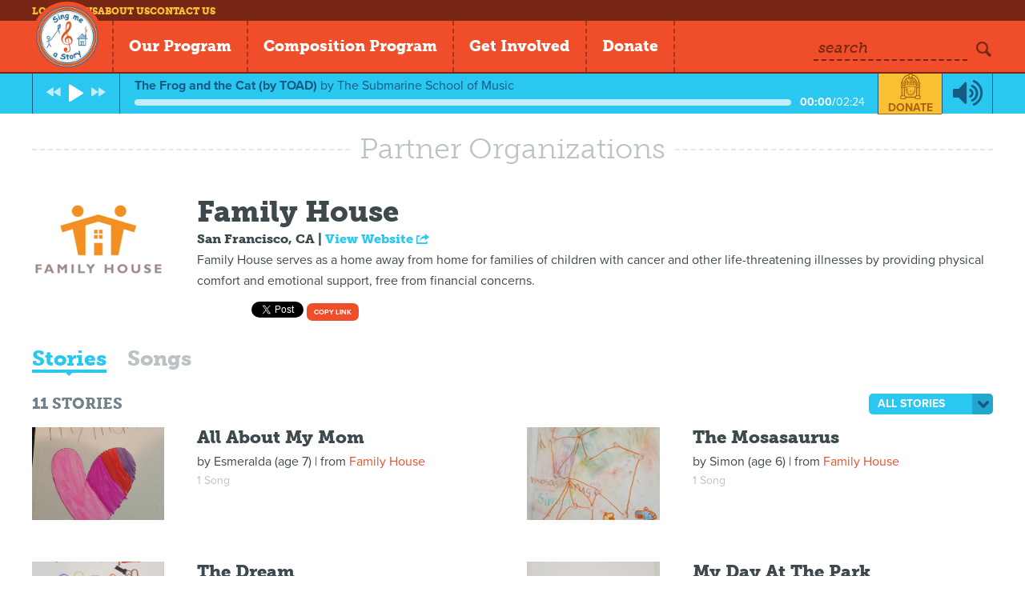

--- FILE ---
content_type: text/html; charset=utf-8
request_url: https://singmeastory.org/partners/family-house/stories
body_size: 33123
content:
<!DOCTYPE html>
<html>
<head>
  <meta charset="utf-8">
  <meta http-equiv="X-UA-Compatible" content="IE=edge,chrome=1">
  <meta name="viewport" content="width=device-width, initial-scale=1.0">
  <title>Sing Me a Story - Partners - Family House</title>
  <link rel="stylesheet" href="/assets/application-1d742edb5fb9f9fecbd3b96a47126ae992200ab6992ad814b6c6ef4f1b1c3920.css" media="all" />
  <script src="/assets/application-43a8512e75f05248eb6de7daf4e5f1a254e6df0f37484e85f766ef7bed08e00a.js"></script>
  <script src="//cdn.ckeditor.com/4.6.1/basic/ckeditor.js"></script>
  <meta name="csrf-param" content="authenticity_token" />
<meta name="csrf-token" content="NNI0W91HB3yETQMf2Bxcww5ogP-BnscXFhScdZnq-wzuVqxeZ1DX3xu4tHuPEYbU1PqzdPkADrX2CjC4xC-MLA" />
  <script type="text/javascript" src="//use.typekit.net/uex4nip.js"></script>
  <script type="text/javascript">try{Typekit.load();}catch(e){}</script>
  <link rel="icon" type="image/x-icon" href="/assets/logo-f3acdc3cf51432a724be90ca7f8a10a359431e1ec335d35ae7d6d1deb751f06b.png" />
  <!--[if lt IE 9]>
  <script src="//html5shim.googlecode.com/svn/trunk/html5.js"></script>
  <![endif]-->
  <script src="https://kit.fontawesome.com/1e81aebca2.js" crossorigin="anonymous"></script>
  
  <script async src="https://www.googletagmanager.com/gtag/js?id=AW-848540262"></script> <script> window.dataLayer = window.dataLayer || []; function gtag(){dataLayer.push(arguments);} gtag('js', new Date()); gtag('config', 'AW-848540262'); </script>
  
</head>

<body class="organizations organizations-show not-logged-in has-player">
  <div id="fb-root"></div>
  <script>(function(d, s, id) {
    var js, fjs = d.getElementsByTagName(s)[0];
    if (d.getElementById(id)) return;
    js = d.createElement(s); js.id = id;
    js.src = "//connect.facebook.net/en_US/all.js#xfbml=1&appId=351855598265898";
    fjs.parentNode.insertBefore(js, fjs);
  }(document, 'script', 'facebook-jssdk'));</script>

  <header class="header">
    <nav class="top-nav">
      <div class="wrapper">
        <ul>
          <li><a href="/users/login">Log in</a></li>
          <li class="nav-news"><a href="/news">News</a></li>
          <li class="nav-about"><a href="/about/our-mission">About Us</a></li>
          <li class="nav-contact"><a href="/contact">Contact Us</a></li>
        </ul>
      </div>
    </nav>

    <div class="main-nav-wrapper">
      <div class="logo">
        <a href="/">
          <img alt="Sing Me a Story" src="/assets/logo-f3acdc3cf51432a724be90ca7f8a10a359431e1ec335d35ae7d6d1deb751f06b.png" />
        </a>
      </div>

      <nav class="main-nav">
        <ul>
          <li class="parent-item">
            <span class="main-link">Our Program</span>

            <div class="drop-down">
              <div class="drop-down-inner">
                <a href="/stories">Stories</a>
                <a href="/songs">Songs</a>
                <a class="active" aria-current="page" href="/partners">Partners</a>
                <a href="/songwriters">Songwriters</a>
              </div>
            </div>
          </li>

          <li><a class="main-link" href="/composition">Composition Program</a></li>
          <li><a class="main-link" href="/signup">Get Involved</a></li>
          <li><a class="main-link" href="/donate">Donate</a></li>
        </ul>
      </nav>

      <div class="search-group">
        <form action="/search" method="get" class="search">
          <div class="form-item">
            <label>Search</label>
            <input type="text" name="q" />
          </div>
          <button type="submit" class="icon-search"></button>
        </form>

        <a href="" id="main-nav-button" class="main-link"><span class="icon-menu"></span></a>
      </div>
    </div>
  </header>



  
	<section class="player">
	<div id="jplayer1" class="jp-jplayer"></div>
	<div id="jplayer1_container" class="jp-audio">
		<div class="jp-type-playlist">
			<div class="jp-gui jp-interface">

				<div class="wrapper">

					<ul class="jp-controls left-controls">
						<li><a href="javascript:;" class="jp-previous" tabindex="1"><span class="icon-fast-backward"></span></a></li>
						<li><a href="javascript:;" class="jp-play" tabindex="1"><span class="icon-play"></span></a></li>
						<li><a href="javascript:;" class="jp-pause" tabindex="1"><span class="icon-pause"></span></a></li>
						<li><a href="javascript:;" class="jp-next" tabindex="1"><span class="icon-fast-forward"></span></a></li>
					</ul>

					<div class="jp-playing">
						<div class="jp-info-bar">
							<span class="jp-playing-title"></span>
							<span class="jp-playing-by">by <span class="jp-playing-artist"></span></span>
						</div>
						<div class="jp-progress">
							<div class="jp-seek-bar">
								<div class="jp-play-bar"></div>
							</div>
						</div>
						<div class="jp-time"><span class="jp-current-time"></span>/<span class="jp-duration"></span></div>
					</div>

					<div class="jp-donate">
						<div class="icon"><svg version="1.1" id="Layer_1" xmlns="http://www.w3.org/2000/svg" xmlns:xlink="http://www.w3.org/1999/xlink" x="0px" y="0px" height="147px" viewBox="0 0 116.846 147" style="enable-background:new 0 0 116.846 147;" xml:space="preserve">
<path d="M58.661,106.375c3.215,0,5.832-2.568,5.832-5.724
	s-2.617-5.723-5.832-5.723c-3.216,0-5.831,2.567-5.831,5.723S55.445,106.375,58.661,106.375 M58.661,96.568
	c2.295,0,4.162,1.832,4.162,4.084c0,2.253-1.867,4.084-4.162,4.084c-2.296,0-4.165-1.831-4.165-4.084
	C54.496,98.4,56.365,96.568,58.661,96.568 M78.25,72.329H39.071c-3.601,0-6.53,2.875-6.53,6.408v21.646
	c0,14.156,11.694,25.633,26.12,25.633c14.425,0,26.119-11.477,26.119-25.633V78.737C84.78,75.204,81.851,72.329,78.25,72.329
	 M81.227,100.383c0,12.211-10.122,22.145-22.565,22.145s-22.566-9.934-22.566-22.145V78.737c0-1.611,1.335-2.921,2.977-2.921H78.25
	c1.641,0,2.977,1.31,2.977,2.921V100.383z M76.778,98.802c-0.681,0-1.232,0.542-1.232,1.209c0,9.137-7.574,16.569-16.885,16.569
	s-16.884-7.433-16.884-16.569V84.997c0-0.668-0.553-1.209-1.233-1.209c-0.68,0-1.232,0.541-1.232,1.209v15.015
	c0,10.472,8.681,18.989,19.35,18.989c10.671,0,19.349-8.518,19.349-18.989C78.01,99.344,77.458,98.802,76.778,98.802
	 M110.924,125.437V82.452c2.066-0.736,3.554-2.664,3.554-4.943v-3.373c0-2.279-1.487-4.207-3.554-4.944v-7.674
	c2.066-0.737,3.554-2.664,3.554-4.944v-3.372c0-2.454-1.723-4.503-4.039-5.092c-2.798-20.822-18.298-37.704-38.63-42.877
	C71.7,4.578,71.483,3.943,71.15,3.361c-0.823-1.428-2.195-2.421-3.874-2.794C67.019,0.508,64.56,0,58.661,0
	s-8.357,0.508-8.618,0.567c-1.653,0.367-3.063,1.386-3.872,2.796c-0.334,0.581-0.55,1.214-0.659,1.867
	C25.147,10.411,9.632,27.34,6.87,48.207c-2.184,0.614-3.797,2.569-3.797,4.906v3.548c0,2.167,1.383,4.014,3.324,4.762v7.862
	c-1.941,0.749-3.324,2.596-3.324,4.762v3.55c0,2.165,1.383,4.012,3.324,4.76v43.074C2.831,125.668,0,128.583,0,132.144v8.054
	c0,3.711,3.08,6.731,6.863,6.731h18.87c3.783,0,6.863-3.021,6.863-6.731v-1.264h51.506v1.131c0,3.825,3.17,6.936,7.067,6.936h18.606
	c3.897,0,7.069-3.11,7.069-6.936v-7.79C116.846,128.834,114.276,125.978,110.924,125.437 M109.937,53.201v3.372
	c0,0.447-0.383,0.824-0.838,0.824H92.56c-0.455,0-0.837-0.377-0.837-0.824v-3.372c0-0.447,0.382-0.824,0.837-0.824h16.539
	C109.554,52.377,109.937,52.754,109.937,53.201 M92.56,78.331c-0.455,0-0.837-0.377-0.837-0.822v-3.373
	c0-0.447,0.382-0.823,0.837-0.823h16.539c0.455,0,0.838,0.376,0.838,0.823v3.373c0,0.445-0.383,0.822-0.838,0.822H92.56z
	 M105.236,125.336h-8.98V82.788h8.98V125.336z M96.255,61.851h8.98v7.007h-8.98V61.851z M70.682,10.714
	c17.649,4.631,31.188,19.208,33.999,37.21h-9.168C92.694,33.9,81.798,22.728,67.763,19.301L70.682,10.714z M43.321,47.761h13.562
	v5.583H43.321V47.761z M56.884,62.415H43.321v-5.583h13.562V62.415z M45.422,44.273L35.065,34.109
	c2.647-2.871,5.813-5.27,9.375-7.021l17.509,17.185H45.422z M30.235,53.344v-0.231c0-1.944-1.122-3.619-2.752-4.488
	c0.062-0.291,0.142-0.576,0.213-0.864h12.068v5.583H30.235z M39.765,56.832v5.583h-13.01v-0.943c1.968-0.69,3.389-2.492,3.462-4.64
	H39.765z M28.78,44.273c1.024-2.721,2.41-5.269,4.121-7.576l7.719,7.576H28.78z M47.813,25.685c1.138-0.406,2.298-0.761,3.491-1.039
	l19.997,19.627h-4.548L47.813,25.685z M60.438,56.832h14.058v5.583H60.438V56.832z M60.438,47.761h14.058v5.583H60.438V47.761z
	 M57.738,26.246h3.105c0.161,0.02,0.325,0.029,0.489,0.029c0.071,0,0.14-0.019,0.211-0.022l18.36,18.02h-3.798L57.738,26.246z
	 M84.708,44.273L64.854,24.789c0.114-0.102,0.223-0.213,0.33-0.323c10.809,2.215,19.593,9.819,23.356,19.807H84.708z M89.625,47.761
	c0.075,0.303,0.155,0.604,0.221,0.91c-1.587,0.919-2.665,2.595-2.665,4.53v0.143h-9.128v-5.583H89.625z M78.053,56.832h9.155
	c0.107,2.105,1.458,3.885,3.357,4.633v0.95H78.053V56.832z M50.06,5.512c0.194-0.338,0.539-0.578,0.957-0.671
	c0.022-0.004,2.25-0.461,7.645-0.461s7.619,0.457,7.629,0.459c0.434,0.095,0.777,0.335,0.971,0.673
	c0.194,0.339,0.226,0.753,0.088,1.164l-4.541,13.368c-0.397,1.169-1.189,1.777-1.472,1.847c-0.113-0.017-0.222-0.024-0.334-0.024
	l-4.991,0.03c-0.26-0.04-1.087-0.648-1.495-1.853L49.974,6.678C49.835,6.265,49.864,5.851,50.06,5.512 M46.641,10.716l2.919,8.59
	c-14.056,3.431-24.969,14.628-27.768,28.682h-9.161C15.42,29.957,28.971,15.353,46.641,10.716 M7.481,53.113
	c0-0.433,0.373-0.8,0.815-0.8h16.717c0.442,0,0.813,0.367,0.813,0.8v3.548c0,0.433-0.371,0.8-0.813,0.8H8.297
	c-0.442,0-0.815-0.367-0.815-0.8V53.113z M21.067,68.922h-8.981v-7.135h8.981V68.922z M7.481,74.047c0-0.433,0.373-0.8,0.815-0.8
	h16.717c0.442,0,0.813,0.367,0.813,0.8v3.55c0,0.433-0.371,0.798-0.813,0.798H8.297c-0.442,0-0.815-0.365-0.815-0.798V74.047z
	 M21.067,125.409h-8.981V82.721h8.981V125.409z M27.731,140.198c0,1.08-0.896,1.959-1.998,1.959H6.863
	c-1.082,0-1.997-0.899-1.997-1.959v-8.054c0-1.082,0.896-1.963,1.997-1.963h18.87c1.102,0,1.998,0.881,1.998,1.963V140.198z
	 M84.103,132.275v0.146H32.597v-0.276c0-3.374-2.542-6.166-5.842-6.653V82.407c2.021-0.709,3.48-2.588,3.48-4.81v-3.55
	c0-2.223-1.459-4.103-3.48-4.811v-3.333h63.811v3.339c-1.979,0.78-3.385,2.674-3.385,4.892v3.373c0,2.218,1.406,4.113,3.385,4.893
	v42.967C86.951,125.668,84.103,128.65,84.103,132.275 M111.837,140.065c0,1.114-0.926,2.02-2.061,2.02H91.17
	c-1.135,0-2.058-0.905-2.058-2.02v-7.79c0-1.096,0.943-2.022,2.058-2.022h18.606c1.135,0,2.061,0.908,2.061,2.022V140.065z"/>
</svg></div>
						<a href="">Donate</a>
					</div>

					<ul class="jp-controls right-controls">
						<li><a href="javascript:;" class="jp-mute" tabindex="1" title="mute"><span class="icon-volume-up"></span></a></li>
						<li><a href="javascript:;" class="jp-unmute" tabindex="1" title="unmute"><span class="icon-volume-off"></span></a></li>
					</ul>

				</div>

			</div>

      <div class="jp-donate-mob">
        <div class="icon"><svg version="1.1" id="Layer_1" xmlns="http://www.w3.org/2000/svg" xmlns:xlink="http://www.w3.org/1999/xlink" x="0px" y="0px" height="147px" viewBox="0 0 116.846 147" style="enable-background:new 0 0 116.846 147;" xml:space="preserve">
<path d="M58.661,106.375c3.215,0,5.832-2.568,5.832-5.724
	s-2.617-5.723-5.832-5.723c-3.216,0-5.831,2.567-5.831,5.723S55.445,106.375,58.661,106.375 M58.661,96.568
	c2.295,0,4.162,1.832,4.162,4.084c0,2.253-1.867,4.084-4.162,4.084c-2.296,0-4.165-1.831-4.165-4.084
	C54.496,98.4,56.365,96.568,58.661,96.568 M78.25,72.329H39.071c-3.601,0-6.53,2.875-6.53,6.408v21.646
	c0,14.156,11.694,25.633,26.12,25.633c14.425,0,26.119-11.477,26.119-25.633V78.737C84.78,75.204,81.851,72.329,78.25,72.329
	 M81.227,100.383c0,12.211-10.122,22.145-22.565,22.145s-22.566-9.934-22.566-22.145V78.737c0-1.611,1.335-2.921,2.977-2.921H78.25
	c1.641,0,2.977,1.31,2.977,2.921V100.383z M76.778,98.802c-0.681,0-1.232,0.542-1.232,1.209c0,9.137-7.574,16.569-16.885,16.569
	s-16.884-7.433-16.884-16.569V84.997c0-0.668-0.553-1.209-1.233-1.209c-0.68,0-1.232,0.541-1.232,1.209v15.015
	c0,10.472,8.681,18.989,19.35,18.989c10.671,0,19.349-8.518,19.349-18.989C78.01,99.344,77.458,98.802,76.778,98.802
	 M110.924,125.437V82.452c2.066-0.736,3.554-2.664,3.554-4.943v-3.373c0-2.279-1.487-4.207-3.554-4.944v-7.674
	c2.066-0.737,3.554-2.664,3.554-4.944v-3.372c0-2.454-1.723-4.503-4.039-5.092c-2.798-20.822-18.298-37.704-38.63-42.877
	C71.7,4.578,71.483,3.943,71.15,3.361c-0.823-1.428-2.195-2.421-3.874-2.794C67.019,0.508,64.56,0,58.661,0
	s-8.357,0.508-8.618,0.567c-1.653,0.367-3.063,1.386-3.872,2.796c-0.334,0.581-0.55,1.214-0.659,1.867
	C25.147,10.411,9.632,27.34,6.87,48.207c-2.184,0.614-3.797,2.569-3.797,4.906v3.548c0,2.167,1.383,4.014,3.324,4.762v7.862
	c-1.941,0.749-3.324,2.596-3.324,4.762v3.55c0,2.165,1.383,4.012,3.324,4.76v43.074C2.831,125.668,0,128.583,0,132.144v8.054
	c0,3.711,3.08,6.731,6.863,6.731h18.87c3.783,0,6.863-3.021,6.863-6.731v-1.264h51.506v1.131c0,3.825,3.17,6.936,7.067,6.936h18.606
	c3.897,0,7.069-3.11,7.069-6.936v-7.79C116.846,128.834,114.276,125.978,110.924,125.437 M109.937,53.201v3.372
	c0,0.447-0.383,0.824-0.838,0.824H92.56c-0.455,0-0.837-0.377-0.837-0.824v-3.372c0-0.447,0.382-0.824,0.837-0.824h16.539
	C109.554,52.377,109.937,52.754,109.937,53.201 M92.56,78.331c-0.455,0-0.837-0.377-0.837-0.822v-3.373
	c0-0.447,0.382-0.823,0.837-0.823h16.539c0.455,0,0.838,0.376,0.838,0.823v3.373c0,0.445-0.383,0.822-0.838,0.822H92.56z
	 M105.236,125.336h-8.98V82.788h8.98V125.336z M96.255,61.851h8.98v7.007h-8.98V61.851z M70.682,10.714
	c17.649,4.631,31.188,19.208,33.999,37.21h-9.168C92.694,33.9,81.798,22.728,67.763,19.301L70.682,10.714z M43.321,47.761h13.562
	v5.583H43.321V47.761z M56.884,62.415H43.321v-5.583h13.562V62.415z M45.422,44.273L35.065,34.109
	c2.647-2.871,5.813-5.27,9.375-7.021l17.509,17.185H45.422z M30.235,53.344v-0.231c0-1.944-1.122-3.619-2.752-4.488
	c0.062-0.291,0.142-0.576,0.213-0.864h12.068v5.583H30.235z M39.765,56.832v5.583h-13.01v-0.943c1.968-0.69,3.389-2.492,3.462-4.64
	H39.765z M28.78,44.273c1.024-2.721,2.41-5.269,4.121-7.576l7.719,7.576H28.78z M47.813,25.685c1.138-0.406,2.298-0.761,3.491-1.039
	l19.997,19.627h-4.548L47.813,25.685z M60.438,56.832h14.058v5.583H60.438V56.832z M60.438,47.761h14.058v5.583H60.438V47.761z
	 M57.738,26.246h3.105c0.161,0.02,0.325,0.029,0.489,0.029c0.071,0,0.14-0.019,0.211-0.022l18.36,18.02h-3.798L57.738,26.246z
	 M84.708,44.273L64.854,24.789c0.114-0.102,0.223-0.213,0.33-0.323c10.809,2.215,19.593,9.819,23.356,19.807H84.708z M89.625,47.761
	c0.075,0.303,0.155,0.604,0.221,0.91c-1.587,0.919-2.665,2.595-2.665,4.53v0.143h-9.128v-5.583H89.625z M78.053,56.832h9.155
	c0.107,2.105,1.458,3.885,3.357,4.633v0.95H78.053V56.832z M50.06,5.512c0.194-0.338,0.539-0.578,0.957-0.671
	c0.022-0.004,2.25-0.461,7.645-0.461s7.619,0.457,7.629,0.459c0.434,0.095,0.777,0.335,0.971,0.673
	c0.194,0.339,0.226,0.753,0.088,1.164l-4.541,13.368c-0.397,1.169-1.189,1.777-1.472,1.847c-0.113-0.017-0.222-0.024-0.334-0.024
	l-4.991,0.03c-0.26-0.04-1.087-0.648-1.495-1.853L49.974,6.678C49.835,6.265,49.864,5.851,50.06,5.512 M46.641,10.716l2.919,8.59
	c-14.056,3.431-24.969,14.628-27.768,28.682h-9.161C15.42,29.957,28.971,15.353,46.641,10.716 M7.481,53.113
	c0-0.433,0.373-0.8,0.815-0.8h16.717c0.442,0,0.813,0.367,0.813,0.8v3.548c0,0.433-0.371,0.8-0.813,0.8H8.297
	c-0.442,0-0.815-0.367-0.815-0.8V53.113z M21.067,68.922h-8.981v-7.135h8.981V68.922z M7.481,74.047c0-0.433,0.373-0.8,0.815-0.8
	h16.717c0.442,0,0.813,0.367,0.813,0.8v3.55c0,0.433-0.371,0.798-0.813,0.798H8.297c-0.442,0-0.815-0.365-0.815-0.798V74.047z
	 M21.067,125.409h-8.981V82.721h8.981V125.409z M27.731,140.198c0,1.08-0.896,1.959-1.998,1.959H6.863
	c-1.082,0-1.997-0.899-1.997-1.959v-8.054c0-1.082,0.896-1.963,1.997-1.963h18.87c1.102,0,1.998,0.881,1.998,1.963V140.198z
	 M84.103,132.275v0.146H32.597v-0.276c0-3.374-2.542-6.166-5.842-6.653V82.407c2.021-0.709,3.48-2.588,3.48-4.81v-3.55
	c0-2.223-1.459-4.103-3.48-4.811v-3.333h63.811v3.339c-1.979,0.78-3.385,2.674-3.385,4.892v3.373c0,2.218,1.406,4.113,3.385,4.893
	v42.967C86.951,125.668,84.103,128.65,84.103,132.275 M111.837,140.065c0,1.114-0.926,2.02-2.061,2.02H91.17
	c-1.135,0-2.058-0.905-2.058-2.02v-7.79c0-1.096,0.943-2.022,2.058-2.022h18.606c1.135,0,2.061,0.908,2.061,2.022V140.065z"/>
</svg></div>
        <a href="">Donate</a>
      </div>

		</div>
	</div>
</section>

	<section class="main">
		<div class="wrapper">

			<div class="title-block">
				<h1 class="title"><span>Partner Organizations</span></h1>
				<div class="border"></div>
			</div>

			<div class="grid top">
				<div class="item item-1-2 thumb"><img src="https://57c3d1784ddd3e2ef3ca-cc9577629bbc60274f7557e28cfff5de.ssl.cf2.rackcdn.com/uploads/organizations/104/profile_Screen_Shot_2014-05-16_at_12.56.32_PM.png" /></div>

				<div class="item item-1-10 body">
					<h1>Family House</h1>
					<div class="location">San Francisco, CA
						<span class="divider">|</span> <a href="http://www.familyhouseinc.org" target="_blank">View Website <span class="icon-export"></span></a>
					</div>

					<div class="info"><p>Family House serves as a home away from home for families of children with cancer and other life-threatening illnesses by providing physical comfort and emotional support, free from financial concerns.</p>
</div>
					<div class="social-block" style="margin-bottom: 5px; display: inline-block;">
	<div class="social-item social-facebook">
		<fb:like href="https://singmeastory.org/partners/family-house/stories" width="450" layout="button_count" show_faces="false" send="false"></fb:like>
	</div>
	<div class="social-item social-twitter">
		<a href="https://twitter.com/share" class="twitter-share-button" data-url="https://singmeastory.org/partners/family-house/stories" data-text="Check out this SMAS link!">Tweet</a>
		<script>!function(d,s,id){var js,fjs=d.getElementsByTagName(s)[0],p=/^http:/.test(d.location)?'http':'https';if(!d.getElementById(id)){js=d.createElement(s);js.id=id;js.src=p+'://platform.twitter.com/widgets.js';fjs.parentNode.insertBefore(js,fjs);}}(document, 'script', 'twitter-wjs');</script>
	</div>
	<div class="social-item social-copy-link" style="display: inline-block; height:22px; width:86px;">
	  <button class="share-song-link-button" style="font-size:xx-small; vertical-align: middle; height:22px;vertical-align: top;line-height: 11px">Copy link</button>
	  <center><textarea class="share-song-textarea" style="top:-10000px;position:absolute;left:-10000px">https://singmeastory.org/partners/family-house/stories</textarea></center>
	</div>
</div>

				</div>
			</div>

			<div class="tabs">
				<a href="" class="active">Stories</a>
				<a href="/partners/family-house/songs">Songs</a>
			</div>

			<div id="stories-tab">
				<div class="title-bar">
					<h3><span class="story-count">11</span> Stories</h3>
					<form method="get" action="/partners/family-house/stories" class="frm-story-filter">
	<select name="sort" id="story-sort"><option value="date">All Stories</option>
<option value="no_songs">Songs Needed</option></select>
</form>
				</div>
				<div class="list-wrap">
	<div class="grid grid-2 story-list">
			<div class="item cf">
				<div class="thumb">
					<a href="/stories/all-about-my-mom">
						<img src="https://57c3d1784ddd3e2ef3ca-cc9577629bbc60274f7557e28cfff5de.ssl.cf2.rackcdn.com/uploads/stories/4736/index_20180731_162736.jpg" />
					</a>
				</div>

				<div class="details">
					<h3><a href="/stories/all-about-my-mom">All About My Mom</a></h3>

					<p class="child-org">
						by <span class="name">Esmeralda (age 7)</span>

						| from <span class="name"><a href="/partners/family-house/stories">Family House</a></span>
					</p>

					<p class="song-count">1 Song</p>
				</div>
			</div>
			<div class="item cf">
				<div class="thumb">
					<a href="/stories/the-mosasaurus">
						<img src="https://57c3d1784ddd3e2ef3ca-cc9577629bbc60274f7557e28cfff5de.ssl.cf2.rackcdn.com/uploads/stories/4723/index_20180724_165144.jpg" />
					</a>
				</div>

				<div class="details">
					<h3><a href="/stories/the-mosasaurus">The Mosasaurus</a></h3>

					<p class="child-org">
						by <span class="name">Simon (age 6)</span>

						| from <span class="name"><a href="/partners/family-house/stories">Family House</a></span>
					</p>

					<p class="song-count">1 Song</p>
				</div>
			</div>
			<div class="item cf">
				<div class="thumb">
					<a href="/stories/the-dream--2">
						<img src="https://57c3d1784ddd3e2ef3ca-cc9577629bbc60274f7557e28cfff5de.ssl.cf2.rackcdn.com/uploads/stories/4711/index_20180717_153657.jpg" />
					</a>
				</div>

				<div class="details">
					<h3><a href="/stories/the-dream--2">The Dream</a></h3>

					<p class="child-org">
						by <span class="name">Leah (age 13)</span>

						| from <span class="name"><a href="/partners/family-house/stories">Family House</a></span>
					</p>

					<p class="song-count">1 Song</p>
				</div>
			</div>
			<div class="item cf">
				<div class="thumb">
					<a href="/stories/my-day-at-the-park">
						<img src="https://57c3d1784ddd3e2ef3ca-cc9577629bbc60274f7557e28cfff5de.ssl.cf2.rackcdn.com/uploads/stories/4704/index_20180717_162923.jpg" />
					</a>
				</div>

				<div class="details">
					<h3><a href="/stories/my-day-at-the-park">My Day At The Park</a></h3>

					<p class="child-org">
						by <span class="name">Miriam (age 7)</span>

						| from <span class="name"><a href="/partners/family-house/stories">Family House</a></span>
					</p>

					<p class="song-count">1 Song</p>
				</div>
			</div>
			<div class="item cf">
				<div class="thumb">
					<a href="/stories/octopus-rainbow">
						<img src="https://57c3d1784ddd3e2ef3ca-cc9577629bbc60274f7557e28cfff5de.ssl.cf2.rackcdn.com/uploads/stories/4698/index_20180717_161041.jpg" />
					</a>
				</div>

				<div class="details">
					<h3><a href="/stories/octopus-rainbow">Octopus + Rainbow</a></h3>

					<p class="child-org">
						by <span class="name">Hailey (age 4)</span>

						| from <span class="name"><a href="/partners/family-house/stories">Family House</a></span>
					</p>

					<p class="song-count">1 Song</p>
				</div>
			</div>
			<div class="item cf">
				<div class="thumb">
					<a href="/stories/the-zero-super-hero">
						<img src="https://57c3d1784ddd3e2ef3ca-cc9577629bbc60274f7557e28cfff5de.ssl.cf2.rackcdn.com/uploads/stories/4692/index_1.jpg" />
					</a>
				</div>

				<div class="details">
					<h3><a href="/stories/the-zero-super-hero">The Zero Super-Hero </a></h3>

					<p class="child-org">
						by <span class="name">Alexander (age 4)</span>

						| from <span class="name"><a href="/partners/family-house/stories">Family House</a></span>
					</p>

					<p class="song-count">1 Song</p>
				</div>
			</div>
			<div class="item cf">
				<div class="thumb">
					<a href="/stories/dr-arthur">
						<img src="https://57c3d1784ddd3e2ef3ca-cc9577629bbc60274f7557e28cfff5de.ssl.cf2.rackcdn.com/uploads/stories/4683/index_20180703_170342.jpg" />
					</a>
				</div>

				<div class="details">
					<h3><a href="/stories/dr-arthur">Dr. Arthur</a></h3>

					<p class="child-org">
						by <span class="name">Lezly (age Not Available)</span>

						| from <span class="name"><a href="/partners/family-house/stories">Family House</a></span>
					</p>

					<p class="song-count">1 Song</p>
				</div>
			</div>
			<div class="item cf">
				<div class="thumb">
					<a href="/stories/trouble-journey">
						<img src="https://57c3d1784ddd3e2ef3ca-cc9577629bbc60274f7557e28cfff5de.ssl.cf2.rackcdn.com/uploads/stories/4671/index_20180703_170132.jpg" />
					</a>
				</div>

				<div class="details">
					<h3><a href="/stories/trouble-journey">Trouble Journey</a></h3>

					<p class="child-org">
						by <span class="name">Priya (age 14)</span>

						| from <span class="name"><a href="/partners/family-house/stories">Family House</a></span>
					</p>

					<p class="song-count">2 Songs</p>
				</div>
			</div>
			<div class="item cf">
				<div class="thumb">
					<a href="/stories/joy">
						<img src="https://57c3d1784ddd3e2ef3ca-cc9577629bbc60274f7557e28cfff5de.ssl.cf2.rackcdn.com/uploads/stories/4656/index_20180703_170804.jpg" />
					</a>
				</div>

				<div class="details">
					<h3><a href="/stories/joy">Joy</a></h3>

					<p class="child-org">
						by <span class="name">June (age 10)</span>

						| from <span class="name"><a href="/partners/family-house/stories">Family House</a></span>
					</p>

					<p class="song-count">4 Songs</p>
				</div>
			</div>
			<div class="item cf">
				<div class="thumb">
					<a href="/stories/the-cat-and-the-frog">
						<img src="https://57c3d1784ddd3e2ef3ca-cc9577629bbc60274f7557e28cfff5de.ssl.cf2.rackcdn.com/uploads/stories/4642/index_20180626_161550.jpg" />
					</a>
				</div>

				<div class="details">
					<h3><a href="/stories/the-cat-and-the-frog">The Cat and the Frog</a></h3>

					<p class="child-org">
						by <span class="name">Skylar (age 8)</span>

						| from <span class="name"><a href="/partners/family-house/stories">Family House</a></span>
					</p>

					<p class="song-count">4 Songs</p>
				</div>
			</div>
			<div class="item cf">
				<div class="thumb">
					<a href="/stories/the-chronicles-of-harris-burradicke">
						<img src="https://57c3d1784ddd3e2ef3ca-cc9577629bbc60274f7557e28cfff5de.ssl.cf2.rackcdn.com/uploads/stories/4691/index_20180626_162251.jpg" />
					</a>
				</div>

				<div class="details">
					<h3><a href="/stories/the-chronicles-of-harris-burradicke">The Chronicles of Harris Burradicke</a></h3>

					<p class="child-org">
						by <span class="name">Malachi (age 11)</span>

						| from <span class="name"><a href="/partners/family-house/stories">Family House</a></span>
					</p>

					<p class="song-count">2 Songs</p>
				</div>
			</div>
	</div>

	
</div>
			</div>

			<script type="text/javascript">

var jpPlaylist = [
		{
			title:"The Frog and the Cat (by TOAD)",
			artist: "The Submarine School of Music",
			plays: "0",
			mp3:"https://57c3d1784ddd3e2ef3ca-cc9577629bbc60274f7557e28cfff5de.ssl.cf2.rackcdn.com/uploads/songs/2345/TOAD_-_The_Submarine_Bands_Sing_You_A_Story_2025_-_09_The_Frog_and_The_Cat.mp3",
			id: 2345,
			created_at: "Jan 22, 2025"
		},
		{
			title:"The Chronicles of Harris",
			artist: "Bodies On The Beach",
			plays: "13",
			mp3:"https://57c3d1784ddd3e2ef3ca-cc9577629bbc60274f7557e28cfff5de.ssl.cf2.rackcdn.com/uploads/songs/1400/The_Chronicles_of_Harris_-_Bodies_on_the_Beach.mp3",
			id: 1400,
			created_at: "Jan 13, 2021"
		},
		{
			title:"Trouble Journey",
			artist: "Justin Lazarus",
			plays: "26",
			mp3:"https://57c3d1784ddd3e2ef3ca-cc9577629bbc60274f7557e28cfff5de.ssl.cf2.rackcdn.com/uploads/songs/1343/Trouble_Journey_FINAL.mp3",
			id: 1343,
			created_at: "Apr 27, 2020"
		},
		{
			title:"Dr. Arthur",
			artist: "The Hungry Onions",
			plays: "39",
			mp3:"https://57c3d1784ddd3e2ef3ca-cc9577629bbc60274f7557e28cfff5de.ssl.cf2.rackcdn.com/uploads/songs/1270/_Dr.__Arthur_.mp3",
			id: 1270,
			created_at: "Dec 27, 2019"
		},
		{
			title:"All About My Mom",
			artist: "Katy Vernon",
			plays: "7",
			mp3:"https://57c3d1784ddd3e2ef3ca-cc9577629bbc60274f7557e28cfff5de.ssl.cf2.rackcdn.com/uploads/songs/1187/All_About_My_Mom-cm.mp3",
			id: 1187,
			created_at: "Aug 06, 2019"
		},
		{
			title:"My Day At The Park",
			artist: "Gary Michael Smith",
			plays: "13",
			mp3:"https://57c3d1784ddd3e2ef3ca-cc9577629bbc60274f7557e28cfff5de.ssl.cf2.rackcdn.com/uploads/songs/1065/My_Day_At_The_Park.mp3",
			id: 1065,
			created_at: "Feb 02, 2019"
		},
		{
			title:"The Chronicles of Harris Burradicke",
			artist: "Mick Flannery",
			plays: "1",
			mp3:"https://57c3d1784ddd3e2ef3ca-cc9577629bbc60274f7557e28cfff5de.ssl.cf2.rackcdn.com/uploads/songs/1044/Chronicles_of_Harris.mp3",
			id: 1044,
			created_at: "Jan 08, 2019"
		},
		{
			title:"The Mosasaurus",
			artist: "Animal Factory",
			plays: "21",
			mp3:"https://57c3d1784ddd3e2ef3ca-cc9577629bbc60274f7557e28cfff5de.ssl.cf2.rackcdn.com/uploads/songs/1042/The_Monosourous.mp3",
			id: 1042,
			created_at: "Jan 06, 2019"
		},
		{
			title:"Trouble Journey",
			artist: "Garner Sloan",
			plays: "20",
			mp3:"https://57c3d1784ddd3e2ef3ca-cc9577629bbc60274f7557e28cfff5de.ssl.cf2.rackcdn.com/uploads/songs/999/Garner_Sloan_-_Trouble_Journey.mp3",
			id: 999,
			created_at: "Oct 05, 2018"
		},
		{
			title:"The Frog and the Cat",
			artist: "Sugarpulp",
			plays: "5",
			mp3:"https://57c3d1784ddd3e2ef3ca-cc9577629bbc60274f7557e28cfff5de.ssl.cf2.rackcdn.com/uploads/songs/996/TheFrogAndTheCatMix_SugarPulp_091118_MP3.mp3",
			id: 996,
			created_at: "Sep 24, 2018"
		},
		{
			title:"Octopus and Rainbow",
			artist: "Sarah Asher ",
			plays: "29",
			mp3:"https://57c3d1784ddd3e2ef3ca-cc9577629bbc60274f7557e28cfff5de.ssl.cf2.rackcdn.com/uploads/songs/993/SMAS_-_Sarah_Asher_Mann_-_Octopus_and_Rainbow.mp3",
			id: 993,
			created_at: "Sep 18, 2018"
		},
		{
			title:"Joy",
			artist: "Andrea &amp; Mud",
			plays: "10",
			mp3:"https://57c3d1784ddd3e2ef3ca-cc9577629bbc60274f7557e28cfff5de.ssl.cf2.rackcdn.com/uploads/songs/991/SMAS_-_Andrea___Mud_-_Joy.mp3",
			id: 991,
			created_at: "Sep 14, 2018"
		},
		{
			title:"Zero Superhero",
			artist: "ZALE",
			plays: "11",
			mp3:"https://57c3d1784ddd3e2ef3ca-cc9577629bbc60274f7557e28cfff5de.ssl.cf2.rackcdn.com/uploads/songs/990/Zale_-_Zero_Superhero.mp3",
			id: 990,
			created_at: "Sep 13, 2018"
		},
		{
			title:"Joy Belongs To Me",
			artist: "David Burchfield",
			plays: "7",
			mp3:"https://57c3d1784ddd3e2ef3ca-cc9577629bbc60274f7557e28cfff5de.ssl.cf2.rackcdn.com/uploads/songs/964/david_burchfield_-_Joy_Belongs_To_Me.mp3",
			id: 964,
			created_at: "Aug 27, 2018"
		},
		{
			title:"The Dream",
			artist: "Ivory Layne",
			plays: "39",
			mp3:"https://57c3d1784ddd3e2ef3ca-cc9577629bbc60274f7557e28cfff5de.ssl.cf2.rackcdn.com/uploads/songs/963/Ivory_Layne.mp3",
			id: 963,
			created_at: "Aug 23, 2018"
		},
		{
			title:"June&#39;s Joy",
			artist: "The Sedonas",
			plays: "15",
			mp3:"https://57c3d1784ddd3e2ef3ca-cc9577629bbc60274f7557e28cfff5de.ssl.cf2.rackcdn.com/uploads/songs/960/Joy__1_.mp3",
			id: 960,
			created_at: "Aug 17, 2018"
		},
		{
			title:"Joy",
			artist: "TOWNE",
			plays: "42",
			mp3:"https://57c3d1784ddd3e2ef3ca-cc9577629bbc60274f7557e28cfff5de.ssl.cf2.rackcdn.com/uploads/songs/958/Joy.mp3",
			id: 958,
			created_at: "Aug 16, 2018"
		},
		{
			title:"The Cat &amp; The Frog",
			artist: "Mickey Factz",
			plays: "13",
			mp3:"https://57c3d1784ddd3e2ef3ca-cc9577629bbc60274f7557e28cfff5de.ssl.cf2.rackcdn.com/uploads/songs/950/The_Cat_and_The_Frog.mp3",
			id: 950,
			created_at: "Aug 08, 2018"
		},
		{
			title:"The Cat &amp; The Frog",
			artist: "Little Lizard",
			plays: "9",
			mp3:"https://57c3d1784ddd3e2ef3ca-cc9577629bbc60274f7557e28cfff5de.ssl.cf2.rackcdn.com/uploads/songs/949/The_Cat___The_Frog.mp3",
			id: 949,
			created_at: "Aug 08, 2018"
		},
];

SMAS.playlist_lookup = [2345, 1400, 1343, 1270, 1187, 1065, 1044, 1042, 999, 996, 993, 991, 990, 964, 963, 960, 958, 950, 949]

$(function(){
	SMAS.Playlist = new jPlayerPlaylist(jpEl, jpPlaylist, jpOptions);

	SMAS.player.on($.jPlayer.event.ready, function(){
	});

});

</script>

		</div>
	</section>

  <footer>
    <div class="wrapper">
      <div class="grid">

        <div class="item primary">
          <nav>
            <ul>
              <li><a href="/songs">Songs</a></li>
              <li><a href="/stories">Stories</a></li>
              <li><a href="/donate">Donate</a></li>
              <li><a href="/songwriters">Songwriters</a></li>
              <li><a href="/partners">Partners</a></li>
              <li><a href="/signup">Join Us</a></li>
            </ul>
          </nav>
        </div>
        <div class="item mailing-list">
          <h4>Join the Sing Me A Story Mailing List</h4>
          <p>Enter your email address to receive occasional updates on the children we serve, our Songwriters, and our Partner Organizations.</p>
          <a href="#" class="btn btn-sm" data-modal-type="newsletter" data-modal-trigger="true">Join Newsletter<span class="icon-right-open"></span></a>

        </div>
        <div class="item social">
          <h4>Get In Touch</h4>
          <ul>
            <li><a href="/contact" class="btn btn-sm yellow">Contact Us <span class="icon-mail"></span></a></li>
            <li><a href="https://www.facebook.com/singmeastoryofficial" target="_blank" class="btn btn-sm yellow">Like Us <span class="icon-facebook"></span></a></li>
            <li><a href="https://twitter.com/smasfoundation" target="_blank" class="btn btn-sm yellow">Follow Us <span class="icon-twitter"></span></a></li>
            <li><a href="https://www.instagram.com/singmeastoryofficial" target="_blank" class="btn btn-sm yellow">Follow Us <span class="icon-instagram"><i class="fa-brands fa-instagram"></i></span></a></li>
          </ul>
        </div>

      </div>

      <div class="quote">
        <p class="q">&quot;Those who wish to sing will always find a song.&quot;</p>
        <p>-Swedish Proverb</p>
      </div>

      <div class="copyright">
        <p>&copy;2026 Sing Me A Story Foundation</p>
      </div>

      <div class="site-by"></div>
    </div>
  </footer>

  <div class="modal-wrapper " data-modal="newsletter" style="display: none;">
    <div class="popup-content">
      <iframe src="https://singmeastoryfoundation.ddockforms.com?form=7694a488-23b3-4671-82fe-7a00dcc54838" height="600" frameborder="0" width="100%"></iframe>
    </div>
  </div>

  <script type="text/javascript">
(function(i,s,o,g,r,a,m){i['GoogleAnalyticsObject']=r;i[r]=i[r]||function(){
(i[r].q=i[r].q||[]).push(arguments)},i[r].l=1*new Date();a=s.createElement(o),
m=s.getElementsByTagName(o)[0];a.async=1;a.src=g;m.parentNode.insertBefore(a,m)
})(window,document,'script','//www.google-analytics.com/analytics.js','ga');
ga("create","UA-30000058-1","auto");
ga("send","pageview");
</script>

</body>
</html>


--- FILE ---
content_type: text/html; charset=utf-8
request_url: https://www.google.com/recaptcha/api2/anchor?ar=1&k=6LcBqeoUAAAAAEY1UNhTUkDKicUJUbt7MOJOfvKJ&co=aHR0cHM6Ly9zaW5nbWVhc3Rvcnlmb3VuZGF0aW9uLmRkb2NrZm9ybXMuY29tOjQ0Mw..&hl=en&v=9TiwnJFHeuIw_s0wSd3fiKfN&size=invisible&badge=bottom-right&anchor-ms=20000&execute-ms=30000&cb=rdweskb8erb5
body_size: 48297
content:
<!DOCTYPE HTML><html dir="ltr" lang="en"><head><meta http-equiv="Content-Type" content="text/html; charset=UTF-8">
<meta http-equiv="X-UA-Compatible" content="IE=edge">
<title>reCAPTCHA</title>
<style type="text/css">
/* cyrillic-ext */
@font-face {
  font-family: 'Roboto';
  font-style: normal;
  font-weight: 400;
  font-stretch: 100%;
  src: url(//fonts.gstatic.com/s/roboto/v48/KFO7CnqEu92Fr1ME7kSn66aGLdTylUAMa3GUBHMdazTgWw.woff2) format('woff2');
  unicode-range: U+0460-052F, U+1C80-1C8A, U+20B4, U+2DE0-2DFF, U+A640-A69F, U+FE2E-FE2F;
}
/* cyrillic */
@font-face {
  font-family: 'Roboto';
  font-style: normal;
  font-weight: 400;
  font-stretch: 100%;
  src: url(//fonts.gstatic.com/s/roboto/v48/KFO7CnqEu92Fr1ME7kSn66aGLdTylUAMa3iUBHMdazTgWw.woff2) format('woff2');
  unicode-range: U+0301, U+0400-045F, U+0490-0491, U+04B0-04B1, U+2116;
}
/* greek-ext */
@font-face {
  font-family: 'Roboto';
  font-style: normal;
  font-weight: 400;
  font-stretch: 100%;
  src: url(//fonts.gstatic.com/s/roboto/v48/KFO7CnqEu92Fr1ME7kSn66aGLdTylUAMa3CUBHMdazTgWw.woff2) format('woff2');
  unicode-range: U+1F00-1FFF;
}
/* greek */
@font-face {
  font-family: 'Roboto';
  font-style: normal;
  font-weight: 400;
  font-stretch: 100%;
  src: url(//fonts.gstatic.com/s/roboto/v48/KFO7CnqEu92Fr1ME7kSn66aGLdTylUAMa3-UBHMdazTgWw.woff2) format('woff2');
  unicode-range: U+0370-0377, U+037A-037F, U+0384-038A, U+038C, U+038E-03A1, U+03A3-03FF;
}
/* math */
@font-face {
  font-family: 'Roboto';
  font-style: normal;
  font-weight: 400;
  font-stretch: 100%;
  src: url(//fonts.gstatic.com/s/roboto/v48/KFO7CnqEu92Fr1ME7kSn66aGLdTylUAMawCUBHMdazTgWw.woff2) format('woff2');
  unicode-range: U+0302-0303, U+0305, U+0307-0308, U+0310, U+0312, U+0315, U+031A, U+0326-0327, U+032C, U+032F-0330, U+0332-0333, U+0338, U+033A, U+0346, U+034D, U+0391-03A1, U+03A3-03A9, U+03B1-03C9, U+03D1, U+03D5-03D6, U+03F0-03F1, U+03F4-03F5, U+2016-2017, U+2034-2038, U+203C, U+2040, U+2043, U+2047, U+2050, U+2057, U+205F, U+2070-2071, U+2074-208E, U+2090-209C, U+20D0-20DC, U+20E1, U+20E5-20EF, U+2100-2112, U+2114-2115, U+2117-2121, U+2123-214F, U+2190, U+2192, U+2194-21AE, U+21B0-21E5, U+21F1-21F2, U+21F4-2211, U+2213-2214, U+2216-22FF, U+2308-230B, U+2310, U+2319, U+231C-2321, U+2336-237A, U+237C, U+2395, U+239B-23B7, U+23D0, U+23DC-23E1, U+2474-2475, U+25AF, U+25B3, U+25B7, U+25BD, U+25C1, U+25CA, U+25CC, U+25FB, U+266D-266F, U+27C0-27FF, U+2900-2AFF, U+2B0E-2B11, U+2B30-2B4C, U+2BFE, U+3030, U+FF5B, U+FF5D, U+1D400-1D7FF, U+1EE00-1EEFF;
}
/* symbols */
@font-face {
  font-family: 'Roboto';
  font-style: normal;
  font-weight: 400;
  font-stretch: 100%;
  src: url(//fonts.gstatic.com/s/roboto/v48/KFO7CnqEu92Fr1ME7kSn66aGLdTylUAMaxKUBHMdazTgWw.woff2) format('woff2');
  unicode-range: U+0001-000C, U+000E-001F, U+007F-009F, U+20DD-20E0, U+20E2-20E4, U+2150-218F, U+2190, U+2192, U+2194-2199, U+21AF, U+21E6-21F0, U+21F3, U+2218-2219, U+2299, U+22C4-22C6, U+2300-243F, U+2440-244A, U+2460-24FF, U+25A0-27BF, U+2800-28FF, U+2921-2922, U+2981, U+29BF, U+29EB, U+2B00-2BFF, U+4DC0-4DFF, U+FFF9-FFFB, U+10140-1018E, U+10190-1019C, U+101A0, U+101D0-101FD, U+102E0-102FB, U+10E60-10E7E, U+1D2C0-1D2D3, U+1D2E0-1D37F, U+1F000-1F0FF, U+1F100-1F1AD, U+1F1E6-1F1FF, U+1F30D-1F30F, U+1F315, U+1F31C, U+1F31E, U+1F320-1F32C, U+1F336, U+1F378, U+1F37D, U+1F382, U+1F393-1F39F, U+1F3A7-1F3A8, U+1F3AC-1F3AF, U+1F3C2, U+1F3C4-1F3C6, U+1F3CA-1F3CE, U+1F3D4-1F3E0, U+1F3ED, U+1F3F1-1F3F3, U+1F3F5-1F3F7, U+1F408, U+1F415, U+1F41F, U+1F426, U+1F43F, U+1F441-1F442, U+1F444, U+1F446-1F449, U+1F44C-1F44E, U+1F453, U+1F46A, U+1F47D, U+1F4A3, U+1F4B0, U+1F4B3, U+1F4B9, U+1F4BB, U+1F4BF, U+1F4C8-1F4CB, U+1F4D6, U+1F4DA, U+1F4DF, U+1F4E3-1F4E6, U+1F4EA-1F4ED, U+1F4F7, U+1F4F9-1F4FB, U+1F4FD-1F4FE, U+1F503, U+1F507-1F50B, U+1F50D, U+1F512-1F513, U+1F53E-1F54A, U+1F54F-1F5FA, U+1F610, U+1F650-1F67F, U+1F687, U+1F68D, U+1F691, U+1F694, U+1F698, U+1F6AD, U+1F6B2, U+1F6B9-1F6BA, U+1F6BC, U+1F6C6-1F6CF, U+1F6D3-1F6D7, U+1F6E0-1F6EA, U+1F6F0-1F6F3, U+1F6F7-1F6FC, U+1F700-1F7FF, U+1F800-1F80B, U+1F810-1F847, U+1F850-1F859, U+1F860-1F887, U+1F890-1F8AD, U+1F8B0-1F8BB, U+1F8C0-1F8C1, U+1F900-1F90B, U+1F93B, U+1F946, U+1F984, U+1F996, U+1F9E9, U+1FA00-1FA6F, U+1FA70-1FA7C, U+1FA80-1FA89, U+1FA8F-1FAC6, U+1FACE-1FADC, U+1FADF-1FAE9, U+1FAF0-1FAF8, U+1FB00-1FBFF;
}
/* vietnamese */
@font-face {
  font-family: 'Roboto';
  font-style: normal;
  font-weight: 400;
  font-stretch: 100%;
  src: url(//fonts.gstatic.com/s/roboto/v48/KFO7CnqEu92Fr1ME7kSn66aGLdTylUAMa3OUBHMdazTgWw.woff2) format('woff2');
  unicode-range: U+0102-0103, U+0110-0111, U+0128-0129, U+0168-0169, U+01A0-01A1, U+01AF-01B0, U+0300-0301, U+0303-0304, U+0308-0309, U+0323, U+0329, U+1EA0-1EF9, U+20AB;
}
/* latin-ext */
@font-face {
  font-family: 'Roboto';
  font-style: normal;
  font-weight: 400;
  font-stretch: 100%;
  src: url(//fonts.gstatic.com/s/roboto/v48/KFO7CnqEu92Fr1ME7kSn66aGLdTylUAMa3KUBHMdazTgWw.woff2) format('woff2');
  unicode-range: U+0100-02BA, U+02BD-02C5, U+02C7-02CC, U+02CE-02D7, U+02DD-02FF, U+0304, U+0308, U+0329, U+1D00-1DBF, U+1E00-1E9F, U+1EF2-1EFF, U+2020, U+20A0-20AB, U+20AD-20C0, U+2113, U+2C60-2C7F, U+A720-A7FF;
}
/* latin */
@font-face {
  font-family: 'Roboto';
  font-style: normal;
  font-weight: 400;
  font-stretch: 100%;
  src: url(//fonts.gstatic.com/s/roboto/v48/KFO7CnqEu92Fr1ME7kSn66aGLdTylUAMa3yUBHMdazQ.woff2) format('woff2');
  unicode-range: U+0000-00FF, U+0131, U+0152-0153, U+02BB-02BC, U+02C6, U+02DA, U+02DC, U+0304, U+0308, U+0329, U+2000-206F, U+20AC, U+2122, U+2191, U+2193, U+2212, U+2215, U+FEFF, U+FFFD;
}
/* cyrillic-ext */
@font-face {
  font-family: 'Roboto';
  font-style: normal;
  font-weight: 500;
  font-stretch: 100%;
  src: url(//fonts.gstatic.com/s/roboto/v48/KFO7CnqEu92Fr1ME7kSn66aGLdTylUAMa3GUBHMdazTgWw.woff2) format('woff2');
  unicode-range: U+0460-052F, U+1C80-1C8A, U+20B4, U+2DE0-2DFF, U+A640-A69F, U+FE2E-FE2F;
}
/* cyrillic */
@font-face {
  font-family: 'Roboto';
  font-style: normal;
  font-weight: 500;
  font-stretch: 100%;
  src: url(//fonts.gstatic.com/s/roboto/v48/KFO7CnqEu92Fr1ME7kSn66aGLdTylUAMa3iUBHMdazTgWw.woff2) format('woff2');
  unicode-range: U+0301, U+0400-045F, U+0490-0491, U+04B0-04B1, U+2116;
}
/* greek-ext */
@font-face {
  font-family: 'Roboto';
  font-style: normal;
  font-weight: 500;
  font-stretch: 100%;
  src: url(//fonts.gstatic.com/s/roboto/v48/KFO7CnqEu92Fr1ME7kSn66aGLdTylUAMa3CUBHMdazTgWw.woff2) format('woff2');
  unicode-range: U+1F00-1FFF;
}
/* greek */
@font-face {
  font-family: 'Roboto';
  font-style: normal;
  font-weight: 500;
  font-stretch: 100%;
  src: url(//fonts.gstatic.com/s/roboto/v48/KFO7CnqEu92Fr1ME7kSn66aGLdTylUAMa3-UBHMdazTgWw.woff2) format('woff2');
  unicode-range: U+0370-0377, U+037A-037F, U+0384-038A, U+038C, U+038E-03A1, U+03A3-03FF;
}
/* math */
@font-face {
  font-family: 'Roboto';
  font-style: normal;
  font-weight: 500;
  font-stretch: 100%;
  src: url(//fonts.gstatic.com/s/roboto/v48/KFO7CnqEu92Fr1ME7kSn66aGLdTylUAMawCUBHMdazTgWw.woff2) format('woff2');
  unicode-range: U+0302-0303, U+0305, U+0307-0308, U+0310, U+0312, U+0315, U+031A, U+0326-0327, U+032C, U+032F-0330, U+0332-0333, U+0338, U+033A, U+0346, U+034D, U+0391-03A1, U+03A3-03A9, U+03B1-03C9, U+03D1, U+03D5-03D6, U+03F0-03F1, U+03F4-03F5, U+2016-2017, U+2034-2038, U+203C, U+2040, U+2043, U+2047, U+2050, U+2057, U+205F, U+2070-2071, U+2074-208E, U+2090-209C, U+20D0-20DC, U+20E1, U+20E5-20EF, U+2100-2112, U+2114-2115, U+2117-2121, U+2123-214F, U+2190, U+2192, U+2194-21AE, U+21B0-21E5, U+21F1-21F2, U+21F4-2211, U+2213-2214, U+2216-22FF, U+2308-230B, U+2310, U+2319, U+231C-2321, U+2336-237A, U+237C, U+2395, U+239B-23B7, U+23D0, U+23DC-23E1, U+2474-2475, U+25AF, U+25B3, U+25B7, U+25BD, U+25C1, U+25CA, U+25CC, U+25FB, U+266D-266F, U+27C0-27FF, U+2900-2AFF, U+2B0E-2B11, U+2B30-2B4C, U+2BFE, U+3030, U+FF5B, U+FF5D, U+1D400-1D7FF, U+1EE00-1EEFF;
}
/* symbols */
@font-face {
  font-family: 'Roboto';
  font-style: normal;
  font-weight: 500;
  font-stretch: 100%;
  src: url(//fonts.gstatic.com/s/roboto/v48/KFO7CnqEu92Fr1ME7kSn66aGLdTylUAMaxKUBHMdazTgWw.woff2) format('woff2');
  unicode-range: U+0001-000C, U+000E-001F, U+007F-009F, U+20DD-20E0, U+20E2-20E4, U+2150-218F, U+2190, U+2192, U+2194-2199, U+21AF, U+21E6-21F0, U+21F3, U+2218-2219, U+2299, U+22C4-22C6, U+2300-243F, U+2440-244A, U+2460-24FF, U+25A0-27BF, U+2800-28FF, U+2921-2922, U+2981, U+29BF, U+29EB, U+2B00-2BFF, U+4DC0-4DFF, U+FFF9-FFFB, U+10140-1018E, U+10190-1019C, U+101A0, U+101D0-101FD, U+102E0-102FB, U+10E60-10E7E, U+1D2C0-1D2D3, U+1D2E0-1D37F, U+1F000-1F0FF, U+1F100-1F1AD, U+1F1E6-1F1FF, U+1F30D-1F30F, U+1F315, U+1F31C, U+1F31E, U+1F320-1F32C, U+1F336, U+1F378, U+1F37D, U+1F382, U+1F393-1F39F, U+1F3A7-1F3A8, U+1F3AC-1F3AF, U+1F3C2, U+1F3C4-1F3C6, U+1F3CA-1F3CE, U+1F3D4-1F3E0, U+1F3ED, U+1F3F1-1F3F3, U+1F3F5-1F3F7, U+1F408, U+1F415, U+1F41F, U+1F426, U+1F43F, U+1F441-1F442, U+1F444, U+1F446-1F449, U+1F44C-1F44E, U+1F453, U+1F46A, U+1F47D, U+1F4A3, U+1F4B0, U+1F4B3, U+1F4B9, U+1F4BB, U+1F4BF, U+1F4C8-1F4CB, U+1F4D6, U+1F4DA, U+1F4DF, U+1F4E3-1F4E6, U+1F4EA-1F4ED, U+1F4F7, U+1F4F9-1F4FB, U+1F4FD-1F4FE, U+1F503, U+1F507-1F50B, U+1F50D, U+1F512-1F513, U+1F53E-1F54A, U+1F54F-1F5FA, U+1F610, U+1F650-1F67F, U+1F687, U+1F68D, U+1F691, U+1F694, U+1F698, U+1F6AD, U+1F6B2, U+1F6B9-1F6BA, U+1F6BC, U+1F6C6-1F6CF, U+1F6D3-1F6D7, U+1F6E0-1F6EA, U+1F6F0-1F6F3, U+1F6F7-1F6FC, U+1F700-1F7FF, U+1F800-1F80B, U+1F810-1F847, U+1F850-1F859, U+1F860-1F887, U+1F890-1F8AD, U+1F8B0-1F8BB, U+1F8C0-1F8C1, U+1F900-1F90B, U+1F93B, U+1F946, U+1F984, U+1F996, U+1F9E9, U+1FA00-1FA6F, U+1FA70-1FA7C, U+1FA80-1FA89, U+1FA8F-1FAC6, U+1FACE-1FADC, U+1FADF-1FAE9, U+1FAF0-1FAF8, U+1FB00-1FBFF;
}
/* vietnamese */
@font-face {
  font-family: 'Roboto';
  font-style: normal;
  font-weight: 500;
  font-stretch: 100%;
  src: url(//fonts.gstatic.com/s/roboto/v48/KFO7CnqEu92Fr1ME7kSn66aGLdTylUAMa3OUBHMdazTgWw.woff2) format('woff2');
  unicode-range: U+0102-0103, U+0110-0111, U+0128-0129, U+0168-0169, U+01A0-01A1, U+01AF-01B0, U+0300-0301, U+0303-0304, U+0308-0309, U+0323, U+0329, U+1EA0-1EF9, U+20AB;
}
/* latin-ext */
@font-face {
  font-family: 'Roboto';
  font-style: normal;
  font-weight: 500;
  font-stretch: 100%;
  src: url(//fonts.gstatic.com/s/roboto/v48/KFO7CnqEu92Fr1ME7kSn66aGLdTylUAMa3KUBHMdazTgWw.woff2) format('woff2');
  unicode-range: U+0100-02BA, U+02BD-02C5, U+02C7-02CC, U+02CE-02D7, U+02DD-02FF, U+0304, U+0308, U+0329, U+1D00-1DBF, U+1E00-1E9F, U+1EF2-1EFF, U+2020, U+20A0-20AB, U+20AD-20C0, U+2113, U+2C60-2C7F, U+A720-A7FF;
}
/* latin */
@font-face {
  font-family: 'Roboto';
  font-style: normal;
  font-weight: 500;
  font-stretch: 100%;
  src: url(//fonts.gstatic.com/s/roboto/v48/KFO7CnqEu92Fr1ME7kSn66aGLdTylUAMa3yUBHMdazQ.woff2) format('woff2');
  unicode-range: U+0000-00FF, U+0131, U+0152-0153, U+02BB-02BC, U+02C6, U+02DA, U+02DC, U+0304, U+0308, U+0329, U+2000-206F, U+20AC, U+2122, U+2191, U+2193, U+2212, U+2215, U+FEFF, U+FFFD;
}
/* cyrillic-ext */
@font-face {
  font-family: 'Roboto';
  font-style: normal;
  font-weight: 900;
  font-stretch: 100%;
  src: url(//fonts.gstatic.com/s/roboto/v48/KFO7CnqEu92Fr1ME7kSn66aGLdTylUAMa3GUBHMdazTgWw.woff2) format('woff2');
  unicode-range: U+0460-052F, U+1C80-1C8A, U+20B4, U+2DE0-2DFF, U+A640-A69F, U+FE2E-FE2F;
}
/* cyrillic */
@font-face {
  font-family: 'Roboto';
  font-style: normal;
  font-weight: 900;
  font-stretch: 100%;
  src: url(//fonts.gstatic.com/s/roboto/v48/KFO7CnqEu92Fr1ME7kSn66aGLdTylUAMa3iUBHMdazTgWw.woff2) format('woff2');
  unicode-range: U+0301, U+0400-045F, U+0490-0491, U+04B0-04B1, U+2116;
}
/* greek-ext */
@font-face {
  font-family: 'Roboto';
  font-style: normal;
  font-weight: 900;
  font-stretch: 100%;
  src: url(//fonts.gstatic.com/s/roboto/v48/KFO7CnqEu92Fr1ME7kSn66aGLdTylUAMa3CUBHMdazTgWw.woff2) format('woff2');
  unicode-range: U+1F00-1FFF;
}
/* greek */
@font-face {
  font-family: 'Roboto';
  font-style: normal;
  font-weight: 900;
  font-stretch: 100%;
  src: url(//fonts.gstatic.com/s/roboto/v48/KFO7CnqEu92Fr1ME7kSn66aGLdTylUAMa3-UBHMdazTgWw.woff2) format('woff2');
  unicode-range: U+0370-0377, U+037A-037F, U+0384-038A, U+038C, U+038E-03A1, U+03A3-03FF;
}
/* math */
@font-face {
  font-family: 'Roboto';
  font-style: normal;
  font-weight: 900;
  font-stretch: 100%;
  src: url(//fonts.gstatic.com/s/roboto/v48/KFO7CnqEu92Fr1ME7kSn66aGLdTylUAMawCUBHMdazTgWw.woff2) format('woff2');
  unicode-range: U+0302-0303, U+0305, U+0307-0308, U+0310, U+0312, U+0315, U+031A, U+0326-0327, U+032C, U+032F-0330, U+0332-0333, U+0338, U+033A, U+0346, U+034D, U+0391-03A1, U+03A3-03A9, U+03B1-03C9, U+03D1, U+03D5-03D6, U+03F0-03F1, U+03F4-03F5, U+2016-2017, U+2034-2038, U+203C, U+2040, U+2043, U+2047, U+2050, U+2057, U+205F, U+2070-2071, U+2074-208E, U+2090-209C, U+20D0-20DC, U+20E1, U+20E5-20EF, U+2100-2112, U+2114-2115, U+2117-2121, U+2123-214F, U+2190, U+2192, U+2194-21AE, U+21B0-21E5, U+21F1-21F2, U+21F4-2211, U+2213-2214, U+2216-22FF, U+2308-230B, U+2310, U+2319, U+231C-2321, U+2336-237A, U+237C, U+2395, U+239B-23B7, U+23D0, U+23DC-23E1, U+2474-2475, U+25AF, U+25B3, U+25B7, U+25BD, U+25C1, U+25CA, U+25CC, U+25FB, U+266D-266F, U+27C0-27FF, U+2900-2AFF, U+2B0E-2B11, U+2B30-2B4C, U+2BFE, U+3030, U+FF5B, U+FF5D, U+1D400-1D7FF, U+1EE00-1EEFF;
}
/* symbols */
@font-face {
  font-family: 'Roboto';
  font-style: normal;
  font-weight: 900;
  font-stretch: 100%;
  src: url(//fonts.gstatic.com/s/roboto/v48/KFO7CnqEu92Fr1ME7kSn66aGLdTylUAMaxKUBHMdazTgWw.woff2) format('woff2');
  unicode-range: U+0001-000C, U+000E-001F, U+007F-009F, U+20DD-20E0, U+20E2-20E4, U+2150-218F, U+2190, U+2192, U+2194-2199, U+21AF, U+21E6-21F0, U+21F3, U+2218-2219, U+2299, U+22C4-22C6, U+2300-243F, U+2440-244A, U+2460-24FF, U+25A0-27BF, U+2800-28FF, U+2921-2922, U+2981, U+29BF, U+29EB, U+2B00-2BFF, U+4DC0-4DFF, U+FFF9-FFFB, U+10140-1018E, U+10190-1019C, U+101A0, U+101D0-101FD, U+102E0-102FB, U+10E60-10E7E, U+1D2C0-1D2D3, U+1D2E0-1D37F, U+1F000-1F0FF, U+1F100-1F1AD, U+1F1E6-1F1FF, U+1F30D-1F30F, U+1F315, U+1F31C, U+1F31E, U+1F320-1F32C, U+1F336, U+1F378, U+1F37D, U+1F382, U+1F393-1F39F, U+1F3A7-1F3A8, U+1F3AC-1F3AF, U+1F3C2, U+1F3C4-1F3C6, U+1F3CA-1F3CE, U+1F3D4-1F3E0, U+1F3ED, U+1F3F1-1F3F3, U+1F3F5-1F3F7, U+1F408, U+1F415, U+1F41F, U+1F426, U+1F43F, U+1F441-1F442, U+1F444, U+1F446-1F449, U+1F44C-1F44E, U+1F453, U+1F46A, U+1F47D, U+1F4A3, U+1F4B0, U+1F4B3, U+1F4B9, U+1F4BB, U+1F4BF, U+1F4C8-1F4CB, U+1F4D6, U+1F4DA, U+1F4DF, U+1F4E3-1F4E6, U+1F4EA-1F4ED, U+1F4F7, U+1F4F9-1F4FB, U+1F4FD-1F4FE, U+1F503, U+1F507-1F50B, U+1F50D, U+1F512-1F513, U+1F53E-1F54A, U+1F54F-1F5FA, U+1F610, U+1F650-1F67F, U+1F687, U+1F68D, U+1F691, U+1F694, U+1F698, U+1F6AD, U+1F6B2, U+1F6B9-1F6BA, U+1F6BC, U+1F6C6-1F6CF, U+1F6D3-1F6D7, U+1F6E0-1F6EA, U+1F6F0-1F6F3, U+1F6F7-1F6FC, U+1F700-1F7FF, U+1F800-1F80B, U+1F810-1F847, U+1F850-1F859, U+1F860-1F887, U+1F890-1F8AD, U+1F8B0-1F8BB, U+1F8C0-1F8C1, U+1F900-1F90B, U+1F93B, U+1F946, U+1F984, U+1F996, U+1F9E9, U+1FA00-1FA6F, U+1FA70-1FA7C, U+1FA80-1FA89, U+1FA8F-1FAC6, U+1FACE-1FADC, U+1FADF-1FAE9, U+1FAF0-1FAF8, U+1FB00-1FBFF;
}
/* vietnamese */
@font-face {
  font-family: 'Roboto';
  font-style: normal;
  font-weight: 900;
  font-stretch: 100%;
  src: url(//fonts.gstatic.com/s/roboto/v48/KFO7CnqEu92Fr1ME7kSn66aGLdTylUAMa3OUBHMdazTgWw.woff2) format('woff2');
  unicode-range: U+0102-0103, U+0110-0111, U+0128-0129, U+0168-0169, U+01A0-01A1, U+01AF-01B0, U+0300-0301, U+0303-0304, U+0308-0309, U+0323, U+0329, U+1EA0-1EF9, U+20AB;
}
/* latin-ext */
@font-face {
  font-family: 'Roboto';
  font-style: normal;
  font-weight: 900;
  font-stretch: 100%;
  src: url(//fonts.gstatic.com/s/roboto/v48/KFO7CnqEu92Fr1ME7kSn66aGLdTylUAMa3KUBHMdazTgWw.woff2) format('woff2');
  unicode-range: U+0100-02BA, U+02BD-02C5, U+02C7-02CC, U+02CE-02D7, U+02DD-02FF, U+0304, U+0308, U+0329, U+1D00-1DBF, U+1E00-1E9F, U+1EF2-1EFF, U+2020, U+20A0-20AB, U+20AD-20C0, U+2113, U+2C60-2C7F, U+A720-A7FF;
}
/* latin */
@font-face {
  font-family: 'Roboto';
  font-style: normal;
  font-weight: 900;
  font-stretch: 100%;
  src: url(//fonts.gstatic.com/s/roboto/v48/KFO7CnqEu92Fr1ME7kSn66aGLdTylUAMa3yUBHMdazQ.woff2) format('woff2');
  unicode-range: U+0000-00FF, U+0131, U+0152-0153, U+02BB-02BC, U+02C6, U+02DA, U+02DC, U+0304, U+0308, U+0329, U+2000-206F, U+20AC, U+2122, U+2191, U+2193, U+2212, U+2215, U+FEFF, U+FFFD;
}

</style>
<link rel="stylesheet" type="text/css" href="https://www.gstatic.com/recaptcha/releases/9TiwnJFHeuIw_s0wSd3fiKfN/styles__ltr.css">
<script nonce="oo7D4Tw6AOBtfHpkVUcNRA" type="text/javascript">window['__recaptcha_api'] = 'https://www.google.com/recaptcha/api2/';</script>
<script type="text/javascript" src="https://www.gstatic.com/recaptcha/releases/9TiwnJFHeuIw_s0wSd3fiKfN/recaptcha__en.js" nonce="oo7D4Tw6AOBtfHpkVUcNRA">
      
    </script></head>
<body><div id="rc-anchor-alert" class="rc-anchor-alert"></div>
<input type="hidden" id="recaptcha-token" value="[base64]">
<script type="text/javascript" nonce="oo7D4Tw6AOBtfHpkVUcNRA">
      recaptcha.anchor.Main.init("[\x22ainput\x22,[\x22bgdata\x22,\x22\x22,\[base64]/[base64]/[base64]/[base64]/cjw8ejpyPj4+eil9Y2F0Y2gobCl7dGhyb3cgbDt9fSxIPWZ1bmN0aW9uKHcsdCx6KXtpZih3PT0xOTR8fHc9PTIwOCl0LnZbd10/dC52W3ddLmNvbmNhdCh6KTp0LnZbd109b2Yoeix0KTtlbHNle2lmKHQuYkImJnchPTMxNylyZXR1cm47dz09NjZ8fHc9PTEyMnx8dz09NDcwfHx3PT00NHx8dz09NDE2fHx3PT0zOTd8fHc9PTQyMXx8dz09Njh8fHc9PTcwfHx3PT0xODQ/[base64]/[base64]/[base64]/bmV3IGRbVl0oSlswXSk6cD09Mj9uZXcgZFtWXShKWzBdLEpbMV0pOnA9PTM/bmV3IGRbVl0oSlswXSxKWzFdLEpbMl0pOnA9PTQ/[base64]/[base64]/[base64]/[base64]\x22,\[base64]\\u003d\x22,\[base64]/DhxjDo8K/wrFdEBXDojVxwoF5GMOmw6s+wo95PUbDjMOFAsORwppTbRM1w5bCpsOBCxDCksOEw7/[base64]/CuygvwqrCmTHCjMKdw5nDtcOGGMOXw6zDtsKqajYqMcKJw7bDp01Sw6XDvE3DosKFNFDDi0NTWVoMw5vCu1/CtMKnwpDDsFpvwoEvw69pwqccSF/DgDTDgcKMw4/DhMK/XsKqSEx4bg3DlMKNETTDsUsDwonCvm5Cw6snB1RaTjVcwrTCtMKULwQMwonCgkVEw44Pwq3CpMODdQrDkcKuwpPCvG7DjRVkw4nCjMKTAcKpwonCncOtw7pCwpJhKcOZBcKKB8OVwovCvMK9w6HDiW/Cny7DvMORZMKkw77Cm8KVTsOswpw1XjLCpT/[base64]/Cgw/[base64]/Co8Oow50cwqLDuTDDjVE4JSgkUBbDrsKOw7VDYV0Cw67DvsKww5TCjF3CmMOEXGUXwqfDn3wcIsKewpjDl8OmTcOfKcONwrrDiVVXWTPDsgbDgcO4wpTDsnPCs8OhLiHCosKGw7U4B3LCjF/[base64]/DvcOOFEDDo0/Di8O6ccOyOcKDw57CmgEww40mwr01JMKNwpZ1wp7DsXHDtsKwVWPCnFweUcOmJEzDtDwWIG9sacKKwpnCjsOJw4ZgB3nCh8KqZmJ6wqgzTkHChVjDlsOMesO/H8KyTsK+wqrCphrDmAzCucKww6cfwolhO8K/wobCkQHDnxXDhFTDuFbDiSrCkGHDlSAuAmjDpztaWhddAsKoZC7DuMOywrfDu8K8woFLw50Qw7vDrE7Dm2RIbsKvEksvUi/Cu8O+FzPDpMOXwr/[base64]/w6fDj8OZw7fClE46w70PBlNCUSEhK8K7acK8AsKmc8OueCkgwrYywo7CgsK9McObOMOXwpdMNsOYwosIw6HCrMOowpV4w4ROworDrRUbRwXDtMO4UsKewoDDlMKnGMKpfsOmD0jDg8Kkw53CtjtCwrjDt8KDPcOsw4cQLcOQw6nClgl2HXM/woA8V2DDtVlAw7HCisKEwrBxwoLDisOswo3CqcKAPGbCkGPClArCmsKiw5xheMKSdcKrwrU4NhHChUrDkFcewoVxNhPCsMKiw4PDlRAUByJwwpNLwrlYwphkO2jDo0jDoQVEwpZ9w6sDwpxnw4rDiEjDh8Kwwp/[base64]/wqUcwqrDjBJ7WUc/UMKNwpnCtMOlwovChsOtaFooRn15JcK2wpMWw4hXwq3DvcObw5PCrE51w6xSwpjDkcOhwpXCvcKaAj1gwpRQNzs8w7XDlzVmwoF0w5jDg8KvwpBVJGsYMcOmw6NVw4MObxEIYMKew5I7Y3N6eUvCiE7DkVsgw7bCvFjCuMOsKXtIfcK1wr/DnXjCkCwfISTDocOtw4IWwpxeZMKwwobCi8Ocwo7CuMOAwqrCgMO+AsOlw47DhjrCssKYw6ASVMO1eFhwwr/DicO1w6vCml/DonN/wqbDoncWw5B8w4jCpcOBHgnCpsOlw5IKwr/[base64]/CnmRYFcKEfkjCkgY9w7jChcKVfmQOV8KHwr4fw4soDHLDtsKKScKvZ2LCuV7DnMKDw4ZFHSo/TH02w5cawohFwofDn8Krw7XCkD3Cly1UcsKsw60IC0XCnMOGwopoKhNPwqItL8KQVgnDqB8Iw47CqxTCv1dmY38cRTrDpil1wovCrMOnJzJlOMKfw7lNRMK+wrbCjU81JGgdXsKQTcKVwo3DncO0wrMQw6nDpCbDp8Kzwr8+w4t8w44pTWLDn0Muw6PClk/[base64]/[base64]/CgsKEwqJVworCkMKQfU7CsytAIsOWw6sDw4E5woI5w5DDkcKoMmbCu8O+wqXCkmjCjcKmd8OrwrNrw7DDuVXCtMKZCMOLQ0lpK8KHwpXDtlZOXcKWQsOXw6NURsOzKDgQKcO8CsOHw43DgBtcL2Mow5PDncKxSXTCqsOOw5/DnxnCsVjDrwzCqh4fwoPCucK+w6/[base64]/Cq8OcXcO4wonDk8OBw4ozwp9gFBkJw5YZFmUrUA/Dh33DnsOcRsKTYMOyw5cTVcKjS8K4w7wkwpvCj8Kmw4/DpyPDqcOGasO3UhtyOi/Dv8OtDsOpw4LDmcK2wqgow7HDohYDB1DCqzMcXkImE38kw5hlPcO6wq9oIgXCoxLDiMObwpBSwrhOYsKINUTCswc1eMKVfgJ6w4/Ch8OAZ8K4cld3wqR6K3HCqcOPP1/[base64]/Du2JwwpQcwqw+FGLDgTLDmsKAwqZ4JcOwwqHCmsOELCAPw7o9ZVkYwosPFMKAw5ZAwqxcwo8oUsK/CsKgw6ZnDThvLCrCqiAqcEvDjMKjUMKyJ8KZIcKkKVYHw4wlfn/Dul7Cj8K4wr7DqcOMwq4VYlXDssKjK1jDl1ZZOkQLYsKGHsK3ZcKxw4vDsgHDmMOYw67CpkMTSAlVw6jDusKRKMOvVcKYw6s8w4LCocKSZ8KmwpUXw5TDsRwMQQFDw5XCtlorGcKqw5IEwpjDk8OcRz1AfcKpOCzDv0PDs8OxVMKAOh3ClMOWwr/Djx/Cu8K/[base64]/DpmZrw40ON8OEBCLDncO4w4XDgsKpRsKAWMKND3Ixw6pGwokICMOtw7rDj3HDgS1ZPsOML8K9wq/[base64]/Cni/Dl8K5M8KDdFjDncOpwrHDnMKew7TCncO6wrMLKcKww65/CSY0wqkzwogHE8K4wqnDp0PDjcKZw5fCkMOINVxPwoEzwqfCqMOpwoljFMKYP1jDtsO1wp7Cj8Obw4jCrwHDmxrCkMOow4jDp8OPwrhZwrBIAMOPw4Y+wo9RTsOgwr4XAcOKw4ZHN8Kzwqtjw75lw4HCiB/DiRTCp1vCqMOhMMOFwpZ9wprDiMOXAcOvLzg0K8K2fhByasOdA8KMDMOcbMOSwrvDizfDgMKuw7zCqi/Cog9McDPCpAA4w5gzw6AWwpPCrz3CtiDDvsKXTMOxwqpVw73DksKRw7vCvGJ6cMOsHcKLw7jDpcOPGT81Al/CqFg2wr/DgldTw7jDvGrCvWpQw5lsAELCicOywr8tw73DqH9kEsKcNsKJGsKIVAJeGcKofsObwpR0WRzDql/ClMKdG2xHPF9xwqIfO8K0wqNlwoTCrUhHwr3CkDHCv8OJw5vDuV7DmTnCkURkwrjDl28nQMOJC2TCpATCrcKsw5YzNDVyw4FMFsODKcOODzsmaDvCtF/[base64]/Cp8OXel8EEMOawq0zcMOrZmAmN8Ogw7LCpsOpw5DCgMKhHsK3wpwTP8KywqfClRfCt8OdYHXDpwMfwqJNwqLCssO7wpJVQmfDkMKAIzpLF2VNwpLDnk1Hw5fCg8KmTMOdN3Bzw5I6R8Kkw4/CuMODwp3CgcOlaXR7VyxmKVtFwqLCpmdbI8OhwqBfw5ppNsORTcKmGMKIwqPDu8O/[base64]/wrzDtzEjw4bCo8OZa8OWZsKHwoQoYlVBw5vDpMO5wqMRMWnDj8K8wpDCmEZrw7/Dq8Kid1LDqsKEUzfCucO1DTjCtE4OwrnCqhTDumhYw6l6aMK4M3J3wofCj8KEw4/DqcOKwrXDqmNEEMKDw5DDq8KrNFZKw67DqW4Qw4jDmExVw6TDusOdTkzDgG7DjsK5HElvw6TCmMOBw4EvwrvCssOXwqpww5PCjMK3PldFRQxUNMKHw5fDqm8+w4pSOH7DicKsbMKiTcKkRCFBw4TDkQEaw6/CiWjDvMK1w7s3XMK8wrtlfcOlXMKJw41Uw7PDjMKWByfCrsKBwq7DjsOQwpjDpMObZj4bw5wDVmjCrMKbwofCoMOjw6TCr8OawqjCnSXDpWxrwrrCp8KpWTtILx/DjzotwrnCn8KPw5nDkXLCs8Orw5Vuw5XCjsKUw5BUJ8KewojCuWDDsTXDiWonWz7CkkALWgM/wrdLdsOtWiMMTwvDl8Kew4Zzw6t/w7PDmRvDlEDDgMK+wrbCkcKcwoxtJMOhUsK3BXViHsKWw77CtjNuNgnDtsOfdwLCocKvwq4+wobCqxTCg1XDpmnCjkvCtcOWS8KwfcOFFsOGIsKUGzMdw6kKw4laRcO0BcOyPD0twrrCt8KSw6TDni5wwrc/w7HDpsKFw68rFsO/w63ClGjCoBnCmsOvw6Bxf8OUwr1Sw6fCkcKDwp/Cv1fCmRY4A8OmwrZDWMK+O8KnZTVMYi9mw47DmsO3RBIeCMK8wqoPwok2w4cKEAhnfD0AI8KGScOJwpTDkMOeworCsT/CpsO8McO4XMK3McKwwpHDgcKew7DDojvDjBt+ZGhtV1rChMO4WcOxAsKrPMKywq8WLm5+DmvCoyPCmkx1worDhVZYVsK3wr7Dh8KAwpROw6FJwo/CssKmw6XDn8KQN8Ktw4/CjcKJwqAiMz3Cl8Kpw6nCgsO5K3vCqsO6woXCg8KsCQ/CvhQEwpEMD8KIw6nDtxppw50gYMOOeVkkYnU7wq/[base64]/[base64]/DqEROFMOPwoJgwqvCs8O5w6N+w49Kwp3CskJ1Rx3CrMOGCCNxw6XCuMKQIQl+wq/[base64]/DsnJddcKtf07Dgz/Dq3YdCcOsPCfDn8OIwp/ChHE6wqXDuiB0EMO0MWALXnnCmMKEwqRkdjDClsOcwq3ChMKpw5JVwoXDg8O5w6XDjlvDgsKjw6/DixbDkcKsw4nDn8ORB1vDhcKyEsOgwoYVG8K2IMOIS8KuHkcQwqg+VcOwTFjDgHHDmSPCisOsfD7Cg1DCsMOPwqfDgUnCocO7wrUMGUg4wqRdw5wAw57CvcKECcK/FsKCfDbCncOzEcO9FhgRwq7DrsKcw7jDhcKjwpHCmMKJw4NRw5zCrcOXa8KxB8O4w6wRwqsJwpB+UUrDuMOSSsOXw5cYw7hJwqE6JwUGw5VZw4dLVMOVCGYdwobDtcObwq/DtMO/KV/CvXDDoXzDrn/ClsOWC8OGP1LDk8OUXMOYw5JFEiTDi3HDpgDCsCEewq7CtAEXwrvCj8KiwpZGw6BRPULDosK2wp4hEFw/d8Kqwp/Ci8KYAMOpHsK3woIQZ8OSw4fCqcK4UTh3w6rCvwN7UhNiw4fCgcOXVsOPXRDChndCwp1AFknCo8K4w7N1YRhtNMOzw5AxUsKMIMKkwp5yw4ZxdDzDhH4cwoXDr8KdN2A7w7Bkw7ISYMKZwqDCtmfDpMKdJMOOwp3DtSowPkTCkMOkwp/DunbDv1dlw6RLJjLCmMORwrJhR8OsLsOkGEVqwpDChV4uwrl9InnDj8OgG2tKwoZuw4fCt8Oqw7UTwrPCqsOPRsK9w50tbgNqIQJIcsO3YMO0wogwwoQbw7tkYMOxeBJVVyMiw6HCqQXCrcOQUQQ7VGBLw7zCoUccbE5XDHnDl0/[base64]/[base64]/DuzvCqWLChMKCfMKaw7XDpsO2dHvCpcKXw7cMB8Kzw6DDllbCmsO3O2rDu3DCnBvDilHCjMOYw5hfwrXCqWvCmgQCw6sRw7BuB8K/ZMOow4x6woVKwpHCkkPCrXAVw7/DshHClE/Dty4CwoLDlMKBw7xEd13DvxbCgMOlw5Amw4zDmsKTwo3DhWfCoMOWwqDDt8Ouw6hLKR/CqS/Dmw4dThvDiWofw7lgw6DCv3rCq2TCssKVwo7CuQETwpTCpMKrwoY+XsO4w6lPMkXDu0AmWMKIw7ERw7nDtcOQwozDn8OCdgXDvsK7wqzCiBTCvMKvIcKlw4XClcKDwq3CkBAEGMKfb3Nsw4VdwrApwpcbw7oEw5PDukMCJcOmwq5uw7p4KWUjwqfDoj3Dj8KKwpzCnG/DvMOdw6vCrMOWYFRvEkkOHE8DdMO7w5vDgcK/w5h3KGIiMsKiwrwMSX3DoVlETVrDlC9SdXQDwoTDvcKOIClQw4Jvw5VhwprDslXDscOBCHTDo8OKwqF6wo8zwpALw5rCvyFtBcKbW8Kgwrh/w5UnHcO2TioxPHvCiHLCsMOWwqPDvFhaw43CrmLDnMKGEE3CosOSEcOUw7AxOEPCg1gBW2/DrcKBS8OMwoQtw5UNcDJQwozClcKlKMK7wpREwqfCosKAeMODeH83wqARM8KrwqrDmU3CpMO6TcKVdFzDgSR4dcKUw4AYwrnDlMOXIGVBKn5gwrRhwpQvEMKrw7FHwovDkHJewqbCkE1Gwq3CjhN8Y8O5w6TDt8K2w6/DpgJJHWzCpcOkUzh5TMKiLw7Ci2nCosOAdnnCsQxCPR7Dm2fCjMO9wpTDh8OfakbCtSA/wqLDkAk8w7HClcKLwq1twqLDkSN4fgjCqsOWw6N3HMOjwoPDhXDDhcOaXDDCjUhowq/CjsKxwqI7wrpCN8KRJ0p9dMOdwoYhZMO3SsOewoLCh8OCw7XCuDdlO8K+QsK/QwLCmGdJwoFXwogcWMOuwr/CgjTCq2NuQMO3S8Khw7wOFmwGXCQpdsK7woDClSHDrcKKwozCnAIuCwo7bDh9w5cNw6PCk393w5fCuk3CihbDhcOLI8KnEsKywrMaQTLCmsK8MgzDkMOEw4HDvxDDqHxIwq/[base64]/[base64]/eSVwwqh5KcKLYGlowo4tw6UAw4LDmsOcwqUMYF/DpMKNwpbDtj5EVX1sdMKHEmvDusOGwqMHf8KwV2o7LcOTecOuwoI9Ak1zeMOaWjbDmF3CnMOAw6HCtcO6dsONwqcWwr3DmMKEHivCqcK7KcOUTjIPXMOVFUfClTQmwqfDrQLDnF/CtgPDmGXDkkQ6w77DkhDDtsOoMGcfMMK1woNFw74Aw57DjxcYwq9CKcKHdRTCqsK2H8OoQifCiy/[base64]/W8OQf8OOO8OCwq/DkGbCunDCrsKqwoHDgcKoc2fDljJSwo3CjsO+w7PCkMKZPAB0wpocwqjCvGkZDMKcw6PClAFMw45Nw6kpbsORwqXDqkNIT05JLMKHI8Otw7QUGsOmeinDkcKWFsKNCsOFwpUhSsOqRsKCw4dHZzfCjx7CgjJIw4pgWXvCscOiacODw5kZFcOFX8K/NljDqcKRRMKRw43CqMKjOmIUwrpXwonCq2lLwrnDlTB7wqnCrcKCNXE3KxIsb8OPT33ChiA6bBh0RBjDi3rDqMOxOWJ6w4hIEMKSEMK8Q8OBwrRDwofDkkF3NiTCkDVXDhlYw5EIXW/CvMKyDHzCs3B6wqQwNjUMw47DusOKw73CkcOAw5hjw5jCjw1EwprDlsKmw4jCl8OfGVZ1MsOWaxnCqcKNX8OhCBPCuBhtw7jCp8Oywp3DgsKTw4pWdMOEBWLDv8Orw6R2w5jDqxHCqcOHX8OEfMOmVcOXBk1xw5xSJ8KZLHPDnMKacCbDrE/Dhj5tQsOew60EwoZSwp1Ow6FjwpNnwoZeKVQLwq1Vw4htVEnDqsKiL8KOasKGLsOWE8ObQzvDoSoaw7p2UzHCnsOLLnUnbsKMe2/CjcOyMMOdwpfDhcKrXz3DvcKtAy3Cr8KKw4LCosOYwoYaasKuwqgZGi/Dly7Dq2XCjMOMBsKQJcOJc2hzwqfDii8qwpHCtAxpQsObwog/LEAGwr7Dk8OqBcK8CTsqfSjDqMKqw4U8w7DDhizDkGvCthnCpFFowrPCs8Osw5EJfMKxw7HCicOHw4UMXcOtwrvCrcKiE8OpW8OAwqAaCgJuwq/Dp37DlMOEfcOXw6EnwoxZQ8OgVsOuw7UkwoYpV1LDuRNsw6vCoQAWwqZYMj7CncKYw47CvVXCkTRyQMO/UyLDucOGwrDChsODwqnCjHUfO8KEwqIoQwDDjsOFwqJebCVww7bDjMKIHMOowphBdhvDqsKZwq8RwrcQQsKpwoDDqsKawo/Dg8OdTEXDuUBuHHDDr2tSFDw3TsKWw5sDfcOzecKFWMKTw44sc8KLw74vNsKDasKsf1Ykw7vCrsKuTMOWWiVbYsOsYcO5wqDCvzoYaiJ3w7dywqLCo8KYw5cNIsOFQ8OZw4Jzw7DCqsOWwr9QW8OZYsOvBXLChMKFw5IZw71bCHZkY8K/wrkawoIrwoIoKcKSwo1swpViNsOPDcOCw40+w6/CglvCjMKfw5PDhcOgMD4lUcOZNznClcKWwo5qwqXCoMK1DcO/wq7DrMOPwoEBb8KLwowMZz7DrxstUMKew4PDhcOFw40PcF/DugnDusKefQ/DgW1EH8Kmf1TDmcOUDMOaB8OSw7VlEcOYwoLCv8OYw4TDvxtkLxPDjV8Ww6xewoAGQcKawpzCl8Ktw4Icw4fCvCspw4LCh8OhwprDrmgtwqRgwoZOPcKUwpTCnX/[base64]/ZjjDgsK/w5rCkyfCu8Kvw6/[base64]/DosOCaBcfwp15DMKsa8OPFMOtBcOjC8OnwqDDrMO4IiLClEVkw4/DqsK5SMOYwp1Qw4bCu8KkPWZla8ORw7XCvsOfVygMS8O7wqFDwqTDlVLCp8O/wrF/DMKVfMOcF8Kiwq7CksODXGV6w441w4gvw4fClVjCvsKgD8O/w4fDuSYjwoFjwod3wq1Ww6HDvGLDklzCh1lpw6bCm8O7wo/[base64]/DiMOswoMqworDgWjCgcOVEMK5woVONCcjBBHCux8BBTXDugjCvGcewp0+w4DCtBg9TcKIMMKqdMKQw77DolZQFEPCj8OLwpsVw7g8wrLDk8Kcwp5TeFcuNcKedMKSwqdhw4FEwpwrSsKiw7lRw7VMwqUCw6TDpMOWIsOvRwVNw4PCs8KuQ8OpPjPCkcOJw4/Dl8Kcwr8AW8Kfwo/[base64]/DtsO6wrktOsKZeH4DHsOAVsOYwoUwcsKGTjfCjcK4wqHDkMOGE8OtVQTDhMK1w6XCizrDvcKnwrlywpkGwpnDpsK5w787CismRMKJw701w4/CrRN8wrEoVcOjw6w5wqwzPMOIV8Oaw7bCp8KdcMKgwoUjw5nDm8KJEhlQMcKdfnPClcKvwqJLw54WwrIgwpbCvcOKa8OZw7bCgcKdwoslc0TDh8Ksw4zCi8KuRyhOw6/CssKMTFzDv8OvwoLDhMK6w7TCpMOrw5MLwp/Ci8KXf8OHYcOaP1DDvHvCs8KPGQXCmMOOw5DDjcOqHkMCLl8Aw7QWwrlKw4xBwp9WCxHCt0DDkzHCsD80c8O7MiUxwq0PwofDjxDCisOzwrQiE8OkfAjDvkTCgMKYcFnCj0/Cnh8vV8OZBVoMeQ/Ds8OLw51JwqZqbMOkwoDCqWbDmMKEw5wEwo/CiVLCoj08ajTCqF8HXMK+asOiJcOMLMKwO8OGaGvDusKjJsOew7TDusKHDMOww5NtAHXCnXHDhCrCjsOYw59RLFPCtjDCgVRawo1Vw5F3w69Ac3Nrw61vb8Obw5Fbwot9GFPCv8OBw7/DmcOfwoYAISDDhBQQPcOPRsOrw7cKwrHCoMO3HsOzw6zDqVLDkRbCmkjCllTDjMK3EXXDrTdpIlDCgsO1wobDn8KowqXCgsO/wp/DnRVpSzl3wqfDmjtLS1oyO3c3ccKSwoLClR4WwpvDhTEtwrh6RMK1MMOswqjCt8ObCR/Dr8KRJHA/w47DvcOnX34bw6RcVcOUwpDDrsOpwrdow45dwp7DhMK1MMOMeGkmGcK3wpwBwoHDqsK+XMOrw6TDlE7CuMOobsK6QcOjwq5uw5XDkGggw4/Dk8OVw7bDjF3Dt8K5acKuX2xuImNOdjVbw6dOY8KlEMOgw6HCjMOhw5fCuCvDosKVUXHDpAzDpcOKwrxMSBs4wognw4dOw7jDosOfw5DDq8K/RcOkNWUUw5IGwpJFwr4wwqzDmsKAKE/CvsKrTDrClhzCtizDp8OzwoTCoMOfYcKkasOYw6U1bMO6C8KnwpAIWEDCsGLDk8OOwo7DnVw2ZMKvw4olFSUlQjxxw5zCm1XCqUQ9bWnDlwDDnMKmwpTDtsKVw5rCk2s2wo3ClXLDh8Oew7LDmGpvw4VODcO8w6jCgRoawp/DjcOZw5FZwqPDvm7Dl1DDt1zCgcOAwoTDhyPDisKSIsKKRibCs8OdQMK5HVhYdMKhZcOgw7zDrcKaWsKvwqzDicKff8Ofw4p7w4rCjcOIw6N5NVnCvsO/w5d8RsOeZ3LDucKkUTzCoyUTW8OMCVzDhxgyPcOaCMK7ZsKDATA6BCFFw7/DtWVfwpApNcK6w5LCscOwwqhzw4hfw5rCocObB8OQw7FOZB/DhMOILsOEwpMJw54Dw7jDmsOrwp0Owo/Dp8Kewr9Ow4jDoMKRwr3CisK4wqpeLF7DksKdL8OTwoHDr3RGwq3Di1Vew7Agw5MHNcK/[base64]/Cs0jDkyVbJ37Cs8K0YzjClWg/w5/CnxLDmMOZTMKXIB51w5rChkzCoGl/wrfCrcO7M8OPBsOvwoDDocOvVmFAcmzCksO1BRvDj8KeCsOAd8OJViPCvQNLwpDDj3zCuGTDkWcFwo3DssOHwqDDggQLWMOUw6x8NSgKw5hyw7IpEsOYw7YnwpZWdHJ/wqBYasKBw5PDm8Ogw7JoAsONw7DDkMO4wpgjDRnCjMKlbcKxci3DnQsZwrbDuR3CpA16wrDCpsKWTMKtWTjCjcKhw48WCsOpw5bDl2oGwq8YecOracOywrrDucKGLcKIwrJ/CsKBGMOBC2BYw5nDpU/DghzDsHHCp3vCtSxNWmQMfkt3w6DDjMOywq85esKPbsKXw5rCgHTDu8Krw7cpO8KjIwx7w58EwpskH8O6eSYcw7FxScK7bMKkDznCpDl1fMOVcG3DsjcZPsO+UsK2wqNETcKjD8KjUMKaw4s3DVMYLhvDt3nChhPCmUVHNQTDqcKMwr/DkMOiHjDDpyfCscKOwqvDswfDnMOQwo5SeADCuw5BHmfChMK3XmV0w73CisKhZE9sf8KkT2nDh8KpT3/DqMKJw41jCk1GD8OAE8KoDgtDbV/DglzCsDwaw53DtMOSwp1eC13CnEpEPMKvw6jCiWrCiSXCjMKrWsKMwpJCBcKxYi9TwqZMXcOdC0J3w63DpGkxdT9zw5nDm2Eewqo6w6UbWlw1UcK+w5hew4JiDcKAw5kHPcKyA8KkaSHDi8OAIyNpw6HCpcONJQ8MET7DtcOhw5ZHCD4Vw4oSwrTDqsO9b8Oyw4c7w4/[base64]/DssOCwrpob8KxC8OLw6AfwrrDkwDCg8KgwoDCisO8wo0mw73DrcKEMhJyw43DnMKGw44BDMOJWRxAwpkrcjfDiMOAw64AbMOOeQ9pw5XCmylKeGVXLMOzwpjCsmh+w7hydsK7M8KmworDm07CsQbCtsOKeMOMEx3Cl8K1wo/CpGVIwqJxw6kSAsKzw4YOfhrDpEAuVGREb8KEwqLCrSRpUXoxwoHCg8K1fsObwqvDonnDmmbCq8OVwo8OTAxXw7ADLcKgNMKCw6HDqEcHeMKzwoVPdMOowrTDhRLDqnfCpUEKasKtwpc6wosFw6VUWGLCmcOhfngpF8K/UkUpwq4+H3nCiMKKwpc8a8KJwrgXwobDi8KYw64uwrnCixLCi8OTwpc8w5fDnsKwwoIfwpotZ8OND8K7M2MIwrnDh8K+w6PDrWvDtCYDwqrCjHlnPMO3AGARwowHwoMTTiHDhkIHw5xUwoTDl8Kjwr7Ch19QEcKKwq3CisKiH8OPM8OXw5ZLwojCnMOvOsOSQcK/[base64]/[base64]/e8Kqw4rCvQzCvcKZWyQ6JWTCp8K9VyYCZWozH8K8w7bDlTfCkCTDmAwYwochwqfDqlnCkQ9vVMOZw5DDrmvDkMKaCzPCvT9Ewq3DmMO7wql/wqByecOpwpbDjMObfWV1SjPCizkHwoNCw4d5F8OOw6/CssKJw64jw6IgRT4tSULCv8K6Ih3DmsOPdMK0aBrCkcK8w4nDt8OFFcOPwqkFThMkwqjDp8OaWFPCocOhw6zCjsOzwqgTMcKVRkMqOlpNDMOaVsKEaMOSQSPCqxbDv8Oxw6JCGjzDiMOdw7DCozhfCsOYwpRWwqhlwqMRwp/[base64]/CtyVbw7oiwpAkNMOUwrLCuxrCosKwQcOXfMKKwpnDslfDiwlewqHCp8OQw5gYwqxsw7bCnMOybx/CnlRSH0zCmTTCnCzCmDlKZDrCk8KBJjBmwoTDg23Dv8OIGMK9CjRXZcKQbcKsw7nChjXCo8KYHsOSw63Ch8KKwo5kJBzDs8O0w7NPwprDnMOFHMOYQMKqwoDDhMO0w4k4YsO1TMKoVsOiwowiw4Vgalp1HzXCi8KgFW/DscO2w45Nw63DnsOUZz7DvW9fwpLChDk+HGAAMsKlVMKHaWlHw7/DhnhDw7jCpgxeOsKxXBPDqMOCwqQhwot7wo0tw4vCtsKswqDDuErCnBNTw71IZMO9YVLCucO9AcOkIQjDoj8CwqzClmLCicKhw7/CoF1jPQvCv8O1w5tsb8OUwo5OwoDDihDDtzgtw6w6w5Usw7/DogVww4ZSMsK/UAFbdwTDmcOkVxjCqsOkwrU8wqBbw4jCgcOVw5IkdcOpw4EDXDbDncKCw6szwpooesOPwpcAc8KgwprCoU7DjHTCi8OewoNDJi4Bw45DdcKRRG4FwqAwEcKUwrXCuiZDEMKYScKaW8KlCMOWNi7CgB7Ck8OwcsKZEhxYwoVeCBvDj8KSwr4udsKQH8KLw7LDnF7ClS/DkVlaV8KLK8K9wojDlX3CoQhAWQbDhDEVw6BHw7dOw6TCjEzDmcOPDWXDkMOdwoEfAsOxwobCp2bCvMK+wogQwo5wAcKiAcO+e8K4TcKbNcOTUBXCmWbCgsOTw6HDijzCiTs9w4onGFLDoMKvw77CosKjQg/[base64]/[base64]/[base64]/[base64]/DlcKLwoPDrUU4A8O1w5fDhMKoFHEYCCvCrcKcZDDDnsOQcMOYwoDCjDNaB8KewpYnPMOmw7kbZcOUEcOff29wwrfDrcOdwqvCl30Iwqofwp3CsTjDg8KtZUNkw4hRw78UWzDDo8Ovb0rCj2opwq9Ew6w7UcOoaycOw6LCl8KeDMK9w5VJw5xsSxQYIT/CslhwHcOvZSjDkMO0YcKeXAgkKcOeLMKew4bCgh3Du8OywrQNw69LLmpDw6PDqgQkWMOZwplgwpTDi8KwDVM9w6zDhDAnwp/DmhZSCyLCsSDDnsOvFUN0w6LCocOVw4Vxw7PDlz/ClTfCuFjDjSEvBTPDlMKswrV4dMKhUlQLw4Aqw6ptwr3DuChXF8OPw6TCn8OtwobDnsOmHcKIJsKfXsObbsKlO8Kqw5LCjsO0WcKZfTB0wpvCrsKnF8KtRMKmfz/DtDXCuMOlwpTCksOqOSxcwrHDm8O3wpxTw4/[base64]/[base64]/DlCAgN2XDhBLDoQ48w5EwEh5MVSMhawnCs8K2V8OSBcKsw4fDsTnCgHjDssODwqLDjHFKw73DnMOOw6I7DsKTQ8OwwrPCshLCrx3DmzA7XcKob2XCuRBpEcKXw7YBw69hZ8Kva2g+w43CnyhleiIkw6HDj8K/CxzCksO1woLChMOqw7UxPUVLwrbCqsOjw4FyIcOSw4jDiMKaKcKHw5fCv8Kkwo/CsUowK8KjwpZDw7B9M8Kiwo3DgsKKbCrDncKUDyvCkMK8XwPCr8Ouw7bCtGbDnkbCtcOvw5oZw6rCs8KkdH7DtxPDrE/[base64]/wroGw67CuQ0VKsKlfWFQB8Kzw55lQisdwp/DmArCr2sUw6fDv0rDslTCp0NDw6QWwqLDuHxGKX/CjHLCnMK5w7pmw7xvFcKvw4vDgmbDoMOTwpkGw6bDjcO+w6bClSHDtsKzw54bTcOzWi3CrMOqw4B5dlNOw4UFE8OMwoHCv3rDqMOSw5jCmDfCtMOjLAjDrm7CiizCuwxMNcKXZcKqOsK7TcKVw7p3UMOybUNuwqNwbMOdw4LCjhpfQnl/Knssw6nCo8Kow55sK8OiAClJUQwjIcKRJ14BIHtvIzJ9wrIte8Kmw6EOwrfClcOSw79lfT0WIMK0w4cmwq/[base64]/[base64]/DgA3DrBPDqsOTJsKDPzgyw5ZhEMO9UVUAw4DDoMKbRV/CosKnBidndsKccsOAF1/CskYVw4Z0NXzDj1oRFm3DvsKpEcOaw5vDrVQrwocFw7oXwqPDiTgZw4DDksOaw6Rjwq7DvcKcw5Yrc8Kfwo3DnixEacKsEMK4GB8vwqF5XS7ChsKgWMKyw5UtR8K1SFHDhUbCgMK4wq/Cs8Onw6dMDMKvacKJwqXDmMK7w59Fw7PDpzLCq8KOwq0OXDxrEhQRwoXCgcKXbcOMdMKHNT7CqX/CsMKSwqIXwr0+I8OKDT0ww6/CpcK7YkkZRzPCpcOIDybDohNEJ8O1QcKbJC1+wp/[base64]/DrRBHbxnDu8KxwpbCosKZw7DDoMKMwqLDh8OBwrtAM3DCt8KUPloiBcORw4kIw63Dv8O5w7LDpxnDgsKzw6/[base64]/[base64]/wojDnVpKPy0+UcK5WyXDr8KLw4XDvsKkXSXCicOscSjCl8ObBEnCoBlmwpnDtkM2wrTCqAdRH03DpsO5ZW4hTwB4wovDomoTETRnwo9sF8Ocwq4DVsKjwp4vwp8mXMKbworDkFAgwrTDpkDClcOoT0fDocKYe8OGYcKCwr/DhcKWClYRwpjDoi1zPcKjwrcKZhXDhx4tw61kEUURw5/[base64]/CqW8AfMK0w6rDqcKIGcObGcOjEsKww63CglDDvwvDpMKXU8K7wqpWwr3DhRxIKFTCpTfCpl55eH5PwqTDjn3CjMO/LRLCvsK+UMKwD8KRVT7DlsK9woDDqcO1LyzDlz/DuSsfwp7CgcOJwozDh8K5wohiHh7DpsKHw6t7P8OswrzDlzfDpMK7wqnDg0Yta8OswrlgCcK6wqrDrXJdSQzDpXI2wqTDmMKPw7VceAzCn1JLwqbDuS43Lm7CpW8tYcKxwrxtIsKFXTpYwojCssK0w5PCnsOWw4fDni/DtcOLw6bDihLDnsO+w7LCo8K4w65WEGPDh8KPw53DmMO3PlUcJW/DjcOhw40fV8OIW8O7w6ppcsKjw5dYwpPDuMOyw53CmMOBwpHCn27CkCXCrXbDksKnZcKWbsO1f8O9worDhsO/[base64]/McOFPMOLa2jDo8OLwrhnNAjDglpkw7PCv3dYwqhmO2FCwq5ww5NKw6vCjcOeT8KrU2wOw7UgD8KvwovCmMKlQT3CsG8ywqE/w6fDkcOCAm7DrcOfcn7DgMK2wrjDvsOJw63DrsKbVsKWdV/DicOIUsK2w4olGyzDucO3wr0YVMKPw5jDlUkBaMOaWsKHw6LCp8ORVXzCj8OwTMO5w5/DlAfDgwDCrsOaThsiw7rDnsOpShtKw59xwqcLAMOkwpcVK8KlwpHCsAbCuRVmPMOaw6LCrClow6/CvSlTw41Lw6Vrw4MLE3HDizPCjl3DqsOpYMOGEMK6w6HCmsKvwr1qwoLDrsK/MsOUw4ZEw5IIZS8JBDghwpPCrcK9GQvDlcOZTcKIJ8KdHm3Cl8OQwoXDj0Bsbj/DrMK8WMO0wq8kWXTDhVlkw5vDky3ConPDtsOyTsOqF1fChhjDoirClsOKw4jCmcKUwqLDhAZqwq7CtcKkfcOdw6FVAMOmdsKSwr4EKsKbw7pvIsKdwq7ClWw3eQDClcO4MwZLwrMKw4TCrcKDFcKvwpRhwrLCucOUAVw9KcKCWMOgwr/DrAHClcORw6nDocOUYcOTw5/[base64]/Cr8KzDsKNw4nCtBTDpyHDn2/CjzPCn8Ksw67CpcK7w4I3woXDikHDksOmeT0sw45Ewp/DrMK0wqDCp8OBwq1Iw4DDtsKtC2bCpX/CuXhUKMOXccO0Gl54H0zDuwYkw58dwqjDt24qwqwqw498CU7Du8KFwr/ChMOFc8K5S8KIKXTDhmvCtRDCisKeMXTCtsKiNDwswpfCl3fCjsKNwrPDoTLCkAghwqoaaMOaYBMRwrUiIQ7DmMKmw61Bw60oWgHCqV5AwrAIwpbDtknDiMKmw7wXN0PDoWfDusO5UcKgw7pvw4Q6OcOyw5nCn1PDpULDnsO7ZMKEZG/Dlj8GG8OKJSwjw53CqMOVCBHDlcK+w4FcZArDh8K0w7LDp8O/[base64]/CrcOswpjDkl0qw57DngfDhsOAw7DDqzzCnnbDk8Kew6BeAMOILcK4w656GQrCn0gjR8Oxwro0wpHDiHjDnRnDr8OJwr/DmkrCrsK8w6PDqcKVfiZMCcKmw47CtMOvQVnDlm/CosKEWWfCvcOlVcOhwrHDsXzDlMOXw4/ChRVYw6ZQw6PCksOMw7fCtmd3RzrCknLDvMK1AsKoPg9PHCU3aMK+wqsIwqPCjTtSw5F3wqIQAmhcwqdzB1XDgWnDpSY+wrF3w5XDu8KuY8KlVwJAwrnCtMKUEgxlwoQ6w7ZxJwPDscOcw6gpQcOjwqfDiTREFcKbwrPDu3tIwqJtVMKfUGzCil/[base64]/Dkhs8IsKlwqfDvmXDn8Oew51tw7xdJGYPIXJ+w5TCgsKTwrZPQ3vDpRHCjcOow6DDjXDDlMKpP33DqsKnOMOeUsOzwrvDuijCt8K0wpzCgSjDo8KMw5zDjMKGwqlLw7EBOcORFTXDnMKQwrjCkj/CtcOtw7jCoT4yBMK7w5HDkAnCsGXCp8KyDWvDqBrCksOOZXLCh0IJX8KBwrrDuDIoVCfCs8KRw6Y4a0sow5vDhUTDvHxtUWhKw5LDtBx5Sj1IGzDDoFhRw6LCv3DCvSzCgMKlw4LDrygewqRMMcOTw57Co8OrwqjDuERWw5Jww4/[base64]/CgsKFw5NKeMOFYDnCnMOFUhtmwopOS0PClcKIw6rDvMORwqsOWsKtPzkJwr4TwqhEwoPDliYrO8O5w47DlMOsw6XCh8K/wpXDt0UwwpvCkcOBwq55FMOnwpR8w5/CsFbCmMK9wrzCsFIZw4puw7/Clx/CsMK5woZkf8O9wqDDo8Okex7Ckjp9wrfCp0lGKMOIw5ArWBvDs8KfRULDqsO4UsKRDMOJAMKQAn7CpcODwqDCicKsw4DCizRHw6JIw71JwoM7YMKow70LdX/ChMO3T0/CnUwACQwkTCDDsMKmw6LCtsOmwpvDqlLCnztcID/DkjI\\u003d\x22],null,[\x22conf\x22,null,\x226LcBqeoUAAAAAEY1UNhTUkDKicUJUbt7MOJOfvKJ\x22,0,null,null,null,1,[21,125,63,73,95,87,41,43,42,83,102,105,109,121],[-3059940,668],0,null,null,null,null,0,null,0,null,700,1,null,0,\x22CvYBEg8I8ajhFRgAOgZUOU5CNWISDwjmjuIVGAA6BlFCb29IYxIPCPeI5jcYADoGb2lsZURkEg8I8M3jFRgBOgZmSVZJaGISDwjiyqA3GAE6BmdMTkNIYxIPCN6/tzcYADoGZWF6dTZkEg8I2NKBMhgAOgZBcTc3dmYSDgi45ZQyGAE6BVFCT0QwEg8I0tuVNxgAOgZmZmFXQWUSDwiV2JQyGAA6BlBxNjBuZBIPCMXziDcYADoGYVhvaWFjEg8IjcqGMhgBOgZPd040dGYSDgiK/Yg3GAA6BU1mSUk0GhkIAxIVHRTwl+M3Dv++pQYZxJ0JGZzijAIZ\x22,0,0,null,null,1,null,0,0],\x22https://singmeastoryfoundation.ddockforms.com:443\x22,null,[3,1,1],null,null,null,1,3600,[\x22https://www.google.com/intl/en/policies/privacy/\x22,\x22https://www.google.com/intl/en/policies/terms/\x22],\x22M1Hzo78NkawoAB1ZjHLb2AOmSu5kEQTvOyjx1+1pHt4\\u003d\x22,1,0,null,1,1768470988024,0,0,[55,121,222,52,65],null,[212,113,14,47],\x22RC-hN12O4M8ymkSqA\x22,null,null,null,null,null,\x220dAFcWeA4Iu_xyuQeEXmgZ3JbTwhcZjYXr8R2YwM1R_WKt8zAtz2Dr6RP-FaiF-eYrE25swkxFT9DemVR1DHU-EzU6120oSsfttw\x22,1768553788023]");
    </script></body></html>